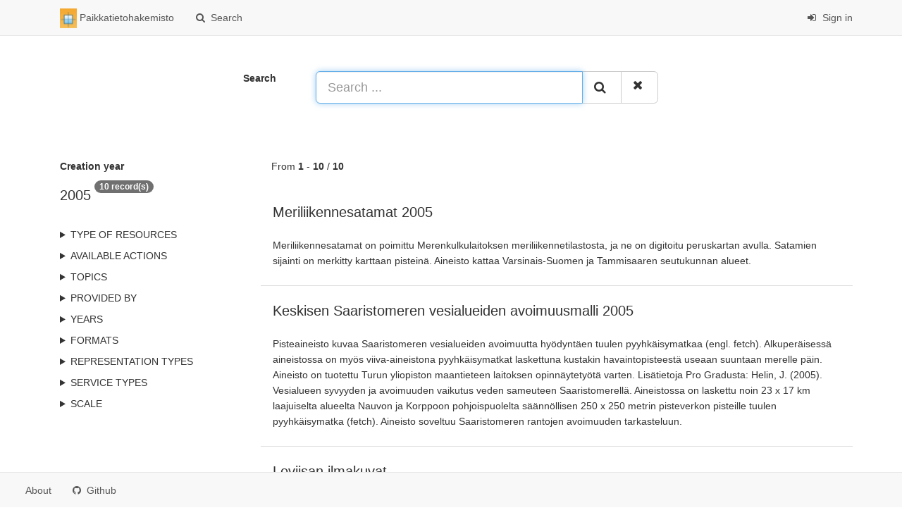

--- FILE ---
content_type: text/html;charset=utf-8
request_url: https://www.paikkatietohakemisto.fi/geonetwork/home/search?createDateYear=2005
body_size: 26394
content:
<html ng-app="gn_search_default" lang="" id="ng-app">
  <head>
    <title>Paikkatietohakemisto - Paikkatietohakemisto</title>
    <meta charset="utf-8" />
    <meta name="viewport" content="initial-scale=1.0" />
    <meta name="apple-mobile-web-app-capable" content="yes" />
    <meta name="description" content="" />
    <meta name="keywords" content="" />
    <meta property="og:title" content="Paikkatietohakemisto - Paikkatietohakemisto" />
    <meta property="og:description" content="" />
    <meta property="og:site_name" content="" />
    <meta property="og:image" content="https://www.paikkatietohakemisto.fi/geonetwork/images/logos/favicon.png" />
    <meta name="twitter:card" content="summary" />
    <meta name="twitter:image" content="https://www.paikkatietohakemisto.fi/geonetwork/images/logos/favicon.png" />
    <meta name="twitter:title" content="Paikkatietohakemisto - Paikkatietohakemisto" />
    <meta name="twitter:description" content="" />
    <meta name="twitter:site" content="" />
    <link rel="icon" sizes="16x16 32x32 48x48" type="image/png" href="https://www.paikkatietohakemisto.fi/geonetwork/images/logos/favicon.png" />
    <link href="https://www.paikkatietohakemisto.fi/geonetwork/home/eng/rss.search?sortBy=changeDate" rel="alternate" type="application/rss+xml" title="Paikkatietohakemisto - Paikkatietohakemisto" />
    <link href="https://www.paikkatietohakemisto.fi/geonetwork/home/eng/portal.opensearch" rel="search" type="application/opensearchdescription+xml" title="Paikkatietohakemisto - Paikkatietohakemisto" />
    <link href="https://www.paikkatietohakemisto.fi/geonetwork/static/gn_search_default.css?v=945fc8877f67bd7488b78b2f37a73984c32815b8&amp;" rel="stylesheet" media="screen" />
    <link href="https://www.paikkatietohakemisto.fi/geonetwork/static/gn_metadata_pdf.css?v=945fc8877f67bd7488b78b2f37a73984c32815b8&amp;" rel="stylesheet" media="print" />
  </head>
  <body class="gn-nojs ">
    <div class="gn-full">
      <div class="navbar navbar-default gn-top-bar" role="navigation">
        <div class="container">
          <div class="navbar-header">
            <button type="button" class="navbar-toggle collapsed" data-toggle="collapse" data-target="#navbar" title="" aria-expanded="false" aria-controls="navbar">
              <span class="sr-only" />
              <span class="icon-bar" />
              <span class="icon-bar" />
              <span class="icon-bar" />
            </button>
          </div>
          <div id="navbar" class="navbar-collapse collapse">
            <ul class="nav navbar-nav" id="topbar-left">
              <li>
                <a href="https://www.paikkatietohakemisto.fi/geonetwork/home/">
                  <img class="gn-logo" alt="" src="https://www.paikkatietohakemisto.fi/geonetwork/images/logos/dc18f387-e2ba-4247-8dc3-761573dce8fa.png" />
                  Paikkatietohakemisto
                </a>
              </li>
              <li>
                <a title="Search" href="https://www.paikkatietohakemisto.fi/geonetwork/home/search" onclick="location.href=('https://www.paikkatietohakemisto.fi/geonetwork/home/eng/catalog.search#/search');return false;">
                  <i class="fa fa-fw fa-search hidden-sm"> </i>
                  <span>Search</span>
                </a>
              </li>
              <li id="map-menu" class="hidden-nojs">
                <a title="Map" href="https://www.paikkatietohakemisto.fi/geonetwork/home/eng/catalog.search#/map">
                  <i class="fa fa-fw fa-globe hidden-sm"> </i>
                  <span>Map</span>
                </a>
              </li>
            </ul>
            <ul class="nav navbar-nav navbar-right">
              <li>
                <a href="https://www.paikkatietohakemisto.fi/geonetwork/home/eng/catalog.signin" title="Sign in">
                  <i class="fa fa-sign-in fa-fw"> </i>
                  Sign in
                </a>
              </li>
            </ul>
          </div>
        </div>
      </div>
      <form action="https://www.paikkatietohakemisto.fi/geonetwork/home/search" class="form-horizontal" role="form">
        <div class="row gn-top-search" style="margin:20px">
          <div class="col-md-offset-3 col-md-1 relative">
            <b>Search</b>
          </div>
          <div class="col-md-5 relative">
            <div class="gn-form-any input-group input-group-lg">
              <input type="text" name="any" id="gn-any-field" aria-label="Search ..." placeholder="Search ..." value="" class="form-control" autofocus="" />
              <div class="input-group-btn">
                <button type="submit" class="btn btn-default" title="Search">
                  <i class="fa fa-search"> </i>
                </button>
                <a href="https://www.paikkatietohakemisto.fi/geonetwork/home/search" class="btn btn-default" title="Reset">
                  <i class="fa fa-times"> </i>
                </a>
              </div>
            </div>
            <input type="hidden" name="fast" value="index" />
          </div>
        </div>
      </form>
      <div class="container" role="main">
        <div class="row" id="dc18f387-e2ba-4247-8dc3-761573dce8fa">
          <div class="col-md-3 gn-facet">
            <div>
              <div class="clearfix">
                <div class="gn-margin-bottom">
                  <strong>Creation year</strong>
                </div>
                <div class="pull-left">
                  <h2>2005</h2>
                </div>
                <span class="badge">10 record(s)</span>
              </div>
               
            </div>
            <details>
              <summary>Type of resources</summary>
              <ul>
                <li>
                  <label>
                    <a href="https://www.paikkatietohakemisto.fi/geonetwork/home/search?type=dataset">
                      <span class="gn-facet-label">Dataset</span>
                      <span class="gn-facet-count">(9)</span>
                    </a>
                  </label>
                </li>
                <li>
                  <label>
                    <a href="https://www.paikkatietohakemisto.fi/geonetwork/home/search?type=service">
                      <span class="gn-facet-label">Service</span>
                      <span class="gn-facet-count">(1)</span>
                    </a>
                  </label>
                </li>
                <li>
                  <label>
                    <a href="https://www.paikkatietohakemisto.fi/geonetwork/home/search?type=service-view">
                      <span class="gn-facet-label">service-view</span>
                      <span class="gn-facet-count">(1)</span>
                    </a>
                  </label>
                </li>
              </ul>
            </details>
            <details>
              <summary>Available actions</summary>
              <ul>
                <li>
                  <label>
                    <a href="https://www.paikkatietohakemisto.fi/geonetwork/home/search?mdActions=mdActions-view">
                      <span class="gn-facet-label">Viewable</span>
                      <span class="gn-facet-count">(1)</span>
                    </a>
                  </label>
                </li>
              </ul>
            </details>
            <details>
              <summary>Topics</summary>
              <ul>
                <li>
                  <label>
                    <a href="https://www.paikkatietohakemisto.fi/geonetwork/home/search?topicCat=transportation">
                      <span class="gn-facet-label">Transportation</span>
                      <span class="gn-facet-count">(4)</span>
                    </a>
                  </label>
                </li>
                <li>
                  <label>
                    <a href="https://www.paikkatietohakemisto.fi/geonetwork/home/search?topicCat=imageryBaseMapsEarthCover">
                      <span class="gn-facet-label">Imagery base maps earth cover</span>
                      <span class="gn-facet-count">(1)</span>
                    </a>
                  </label>
                </li>
                <li>
                  <label>
                    <a href="https://www.paikkatietohakemisto.fi/geonetwork/home/search?topicCat=environment">
                      <span class="gn-facet-label">Environment</span>
                      <span class="gn-facet-count">(1)</span>
                    </a>
                  </label>
                </li>
                <li>
                  <label>
                    <a href="https://www.paikkatietohakemisto.fi/geonetwork/home/search?topicCat=planningCadastre">
                      <span class="gn-facet-label">Planning cadastre</span>
                      <span class="gn-facet-count">(1)</span>
                    </a>
                  </label>
                </li>
                <li>
                  <label>
                    <a href="https://www.paikkatietohakemisto.fi/geonetwork/home/search?topicCat=society">
                      <span class="gn-facet-label">Society</span>
                      <span class="gn-facet-count">(1)</span>
                    </a>
                  </label>
                </li>
                <li>
                  <label>
                    <a href="https://www.paikkatietohakemisto.fi/geonetwork/home/search?topicCat=utilitiesCommunication">
                      <span class="gn-facet-label">Utilities communication</span>
                      <span class="gn-facet-count">(1)</span>
                    </a>
                  </label>
                </li>
              </ul>
            </details>
            <details>
              <summary>Provided by</summary>
              <ul>
                <li>
                  <label>
                    <a href="https://www.paikkatietohakemisto.fi/geonetwork/home/search?_source=dc18f387-e2ba-4247-8dc3-761573dce8fa">
                      <span class="gn-facet-label">Paikkatietohakemisto</span>
                      <span class="gn-facet-count">(7)</span>
                    </a>
                  </label>
                </li>
                <li>
                  <label>
                    <a href="https://www.paikkatietohakemisto.fi/geonetwork/home/search?_source=accfc53d-a8ff-4d12-8ef7-14ad24d66042">
                      <span class="gn-facet-label">accfc53d-a8ff-4d12-8ef7-14ad24d66042</span>
                      <span class="gn-facet-count">(3)</span>
                    </a>
                  </label>
                </li>
              </ul>
            </details>
            <details>
              <summary>Years</summary>
              <ul>
                <li>
                  <label>
                    <a href="https://www.paikkatietohakemisto.fi/geonetwork/home/search?createDateYear=2014">
                      <span class="gn-facet-label">2014</span>
                      <span class="gn-facet-count">(1)</span>
                    </a>
                  </label>
                </li>
                <li>
                  <label>
                    <a href="https://www.paikkatietohakemisto.fi/geonetwork/home/search?createDateYear=2005">
                      <span class="gn-facet-label">2005</span>
                      <span class="gn-facet-count">(10)</span>
                    </a>
                  </label>
                </li>
              </ul>
            </details>
            <details>
              <summary>Formats</summary>
              <ul>
                <li>
                  <label>
                    <a href="https://www.paikkatietohakemisto.fi/geonetwork/home/search?format=DWG">
                      <span class="gn-facet-label">DWG</span>
                      <span class="gn-facet-count">(1)</span>
                    </a>
                  </label>
                </li>
                <li>
                  <label>
                    <a href="https://www.paikkatietohakemisto.fi/geonetwork/home/search?format=ESRI Shapefile">
                      <span class="gn-facet-label">ESRI Shapefile</span>
                      <span class="gn-facet-count">(7)</span>
                    </a>
                  </label>
                </li>
                <li>
                  <label>
                    <a href="https://www.paikkatietohakemisto.fi/geonetwork/home/search?format=PDF">
                      <span class="gn-facet-label">PDF</span>
                      <span class="gn-facet-count">(1)</span>
                    </a>
                  </label>
                </li>
              </ul>
            </details>
            <details>
              <summary>Representation types</summary>
              <ul>
                <li>
                  <label>
                    <a href="https://www.paikkatietohakemisto.fi/geonetwork/home/search?spatialRepresentationType=vector">
                      <span class="gn-facet-label">Vector</span>
                      <span class="gn-facet-count">(8)</span>
                    </a>
                  </label>
                </li>
                <li>
                  <label>
                    <a href="https://www.paikkatietohakemisto.fi/geonetwork/home/search?spatialRepresentationType=grid">
                      <span class="gn-facet-label">Grid</span>
                      <span class="gn-facet-count">(1)</span>
                    </a>
                  </label>
                </li>
              </ul>
            </details>
            <details>
              <summary>Service types</summary>
              <ul>
                <li>
                  <label>
                    <a href="https://www.paikkatietohakemisto.fi/geonetwork/home/search?serviceType=view">
                      <span class="gn-facet-label">view</span>
                      <span class="gn-facet-count">(1)</span>
                    </a>
                  </label>
                </li>
              </ul>
            </details>
            <details>
              <summary>Scale</summary>
              <ul>
                <li>
                  <label>
                    <a href="https://www.paikkatietohakemisto.fi/geonetwork/home/search?denominator=20000">
                      <span class="gn-facet-label">20000</span>
                      <span class="gn-facet-count">(4)</span>
                    </a>
                  </label>
                </li>
                <li>
                  <label>
                    <a href="https://www.paikkatietohakemisto.fi/geonetwork/home/search?denominator=10000">
                      <span class="gn-facet-label">10000</span>
                      <span class="gn-facet-count">(1)</span>
                    </a>
                  </label>
                </li>
                <li>
                  <label>
                    <a href="https://www.paikkatietohakemisto.fi/geonetwork/home/search?denominator=2000">
                      <span class="gn-facet-label">2000</span>
                      <span class="gn-facet-count">(1)</span>
                    </a>
                  </label>
                </li>
              </ul>
            </details>
          </div>
          <div class="col-md-9">
            <div class="row gn-pages">
              <div class="col-xs-12">
                From
                <b>1</b>
                -
                <b>10</b>
                /
                <b>10</b>
              </div>
            </div>
            <ul class="list-group gn-resultview gn-resultview-sumup">
              <li class="list-group-item gn-grid" id="049a8c38-0345-4d0b-b1c9-8e185713edbe">
                <div class="row" />
                <div class="gn-md-title">
                  <h1>
                    <a href="https://www.paikkatietohakemisto.fi/geonetwork/home/api/records/049a8c38-0345-4d0b-b1c9-8e185713edbe">Meriliikennesatamat 2005</a>
                  </h1>
                </div>
                <div class="clearfix">
                  <p>Meriliikennesatamat on poimittu Merenkulkulaitoksen meriliikennetilastosta, ja ne on digitoitu peruskartan avulla. Satamien sijainti on merkitty karttaan pisteinä. Aineisto kattaa Varsinais-Suomen ja Tammisaaren seutukunnan alueet.</p>
                </div>
              </li>
              <li class="list-group-item gn-grid" id="ca0f05f9-d2e5-44ae-8bb8-d886b7808824">
                <div class="row" />
                <div class="gn-md-title">
                  <h1>
                    <a href="https://www.paikkatietohakemisto.fi/geonetwork/home/api/records/ca0f05f9-d2e5-44ae-8bb8-d886b7808824">Keskisen Saaristomeren vesialueiden avoimuusmalli 2005</a>
                  </h1>
                </div>
                <div class="clearfix">
                  <p>Pisteaineisto kuvaa Saaristomeren vesialueiden avoimuutta hyödyntäen tuulen pyyhkäisymatkaa (engl. fetch). Alkuperäisessä aineistossa on myös viiva-aineistona pyyhkäisymatkat laskettuna kustakin havaintopisteestä useaan suuntaan merelle päin. Aineisto on tuotettu Turun yliopiston maantieteen laitoksen opinnäytetyötä varten. Lisätietoja Pro Gradusta: Helin, J. (2005). Vesialueen syvyyden ja avoimuuden vaikutus veden sameuteen Saaristomerellä.

Aineistossa on laskettu noin 23 x 17 km laajuiselta alueelta Nauvon ja Korppoon pohjoispuolelta säännöllisen 250 x 250 metrin pisteverkon pisteille tuulen pyyhkäisymatka (fetch). Aineisto soveltuu Saaristomeren rantojen avoimuuden tarkasteluun.</p>
                </div>
              </li>
              <li class="list-group-item gn-grid" id="ec9d1821-c81f-4b02-8723-99e55d9c2510">
                <div class="row" />
                <div class="gn-md-title">
                  <h1>
                    <a href="https://www.paikkatietohakemisto.fi/geonetwork/home/api/records/ec9d1821-c81f-4b02-8723-99e55d9c2510">Loviisan ilmakuvat</a>
                  </h1>
                </div>
                <div class="clearfix">
                  <div class="gn-md-thumbnail pull-left">
                    <img class="gn-img-thumbnail" alt="" src="http://www.paikkatietohakemisto.fi/geonetwork/srv/api/records/ec9d1821-c81f-4b02-8723-99e55d9c2510/attachments/ilmak_s.png" />
                  </div>
                  <p>Ortoilmakuva on lentokoneesta kohtisuoraan alaspäin otettu ilmakuva, josta on poistettu kameran kuvaprojektion ja maaston korkeusvaihteluiden aiheuttamat vääristymät. 

Ilmakuva kattaa ennen kuntaliitosta olleen, Loviisan keskustaajaman alueen, noin 4400 ha. Kuvausvuosi: 2005
Alueella 1(keskusta ja kasvualueet) kuvausmittakaava oli 1:4000, alueella 2(Valkonniemi) 1:6000 ja alueella 3(muut alueet) 1:8000. 
Lisäksi erillinen ilmakuvaus koko kaupungin alueelta mittakaavassa 1:16000, digitaalinen ortoilmakuva tuotettiin tästä ilmakuvauksesta.

Aineisto on saatavissa myös WMS-palveluna.</p>
                </div>
              </li>
              <li class="list-group-item gn-grid" id="3bef92f8-41a0-4598-a368-122fad5a2df0">
                <div class="row" />
                <div class="gn-md-title">
                  <h1>
                    <a href="https://www.paikkatietohakemisto.fi/geonetwork/home/api/records/3bef92f8-41a0-4598-a368-122fad5a2df0">Sähköistetyt saaret 2005</a>
                  </h1>
                </div>
                <div class="clearfix">
                  <p>Saariston sähköistämistä kuvaava kartta sisältää tiedon sekä muuntamosähkön että merikaapeliyhteyden avulla sähköistetyistä saarista Saaristomerellä.</p>
                </div>
              </li>
              <li class="list-group-item gn-grid" id="81165c7a-bf15-4c67-ab70-78a73dce264e">
                <div class="row" />
                <div class="gn-md-title">
                  <h1>
                    <a href="https://www.paikkatietohakemisto.fi/geonetwork/home/api/records/81165c7a-bf15-4c67-ab70-78a73dce264e">Soranoton alueet 2005</a>
                  </h1>
                </div>
                <div class="clearfix">
                  <p>Soranotto-aineisto sisältää luonnonvaroja hyödyntävän soranoton alueet Varsinais-Suomessa. Aineisto sisältää soranottoalueet sekä tietoa myönnetyistä soranottoluvista ja niiden voimassaoloajoista. Aineisto ei sisällä tietoa jatkoluvista. Paikkatietoaineistoon on lisätty siitä selvästi puuttuva Sandön alue Life COATRA-projektin yhteydessä.</p>
                </div>
              </li>
              <li class="list-group-item gn-grid" id="ec0a5455-7960-48d6-ad5b-68c3fe646ff9">
                <div class="row" />
                <div class="gn-md-title">
                  <h1>
                    <a href="https://www.paikkatietohakemisto.fi/geonetwork/home/api/records/ec0a5455-7960-48d6-ad5b-68c3fe646ff9">Saarten liikenneyhteydet mantereeseen 2005</a>
                  </h1>
                </div>
                <div class="clearfix">
                  <p>Aineisto sisältää tiedon Varsinais-Suomen rannikon saarten liikenneyhteyksistä mantereeseen.</p>
                </div>
              </li>
              <li class="list-group-item gn-grid" id="2bd0289b-0502-40c4-a8e0-250f33f24614">
                <div class="row" />
                <div class="gn-md-title">
                  <h1>
                    <a href="https://www.paikkatietohakemisto.fi/geonetwork/home/api/records/2bd0289b-0502-40c4-a8e0-250f33f24614">Maanmittauslaitoksen karttakuvapalvelu (WMS)</a>
                  </h1>
                </div>
                <div class="clearfix">
                  <p>Palvelun kautta saa käyttöön ajantasaiset rasterimuotoiset perus-, maasto- ja yleiskartat sekä ilmakuvat. Palvelu on tarkoitettu WMS-standardia tukevien sovellusten käyttöön. Palvelun käyttö vaatii sopimuksen Maanmittauslaitoksen kanssa.

Lisätietoja 
https://www.maanmittauslaitos.fi/karttakuvapalvelu
https://www.maanmittauslaitos.fi/karttakuvapalvelu/tekninen-kuvaus-wms</p>
                </div>
              </li>
              <li class="list-group-item gn-grid" id="b79531a4-7174-4973-b608-f39176e9911a">
                <div class="row" />
                <div class="gn-md-title">
                  <h1>
                    <a href="https://www.paikkatietohakemisto.fi/geonetwork/home/api/records/b79531a4-7174-4973-b608-f39176e9911a">Lounais-Suomen rautatiet</a>
                  </h1>
                </div>
                <div class="clearfix">
                  <p>Rautatiet Lounais-Suomessa. Aineisto tuotettu maastotietokannasta Lounaistiedossa taustakarttakäyttöön.</p>
                </div>
              </li>
              <li class="list-group-item gn-grid" id="a871e60f-58a1-4aa4-a061-a8b1f3ac4b50">
                <div class="row" />
                <div class="gn-md-title">
                  <h1>
                    <a href="https://www.paikkatietohakemisto.fi/geonetwork/home/api/records/a871e60f-58a1-4aa4-a061-a8b1f3ac4b50">Nurmeksen ranta-asemakaavat</a>
                  </h1>
                </div>
                <div class="clearfix">
                  <div class="gn-md-thumbnail pull-left">
                    <img class="gn-img-thumbnail" alt="" src="http://www.paikkatietohakemisto.fi/geonetwork/srv/api/records/a871e60f-58a1-4aa4-a061-a8b1f3ac4b50/attachments/Kuusisaari_ranta_asemakaava_nyte_s.png" />
                  </div>
                  <p>Nurmeksen ranta-asemakaavat ohjaavat rakentamista ranta-alueilla.  Aineisto sisältää Mataraniemen, Haaviston, Kuohattijärven, Kopraksen, Huuhtiniemen, Matilanniemen, Uitonniemen, Kynsisaaren, Koivusaarten, Möhkörin, Porosaaren sekä Kuusisaaren ranta-asemakaavat. Kaava-alueiden sijainnit on esitelty erillisessä indeksikartassa.

Aineisto on rasterimuodossa, uusimpien kaavojen osalta myös vektorimuodossa (AutoCAD/dwg). Kaavat ovat ladattavissa pdf-muodossa Lieksan ja Nurmeksen teknisen viraston verkkosivuilta. Nurmeksen kaupungin käyttämä aineistojen koordinaattijärjestelmä on EUREF-FIN (ETRS-GK29) ja korkeusjärjestelmä N2000. 

Aineistoa päivitetään mahdollisten kaavamuutosten mukaan.</p>
                </div>
              </li>
              <li class="list-group-item gn-grid" id="6b3719f1-1a22-49a5-85d8-45a67e1ee29f">
                <div class="row" />
                <div class="gn-md-title">
                  <h1>
                    <a href="https://www.paikkatietohakemisto.fi/geonetwork/home/api/records/6b3719f1-1a22-49a5-85d8-45a67e1ee29f">Varsinais-Suomen lossireitit</a>
                  </h1>
                </div>
                <div class="clearfix">
                  <p>Lossireitit on piirretty tieaineistojen mukaan. Digitoinnin pohjana on käytetty Maanmittauslaitoksen tieaineistoja ja Tiehallinnon Turun tiepiirin paikkatietoaineistoja sekä Varsinais-Suomen ELY-keskuksen Lautta.net-palvelua. Aineisto on päivitetty syksyllä 2014.

Myös vuoden 2005 aineisto (josta on poistettu muutama käytöstä poistunut lauttayhteys) on vielä saatavilla.</p>
                </div>
              </li>
            </ul>
          </div>
        </div>
      </div>
      <div class="navbar navbar-default gn-bottom-bar" role="navigation">
        <ul class="nav navbar-nav">
          <li class="gn-footer-text" />
          <li>
            <a href="http://geonetwork-opensource.org/">
              <i class="fa fa-fw"> </i>
              <span>About</span>
            </a>
          </li>
          <li class="hidden-sm">
            <a href="https://github.com/geonetwork/core-geonetwork">
              <i class="fa fa-github"> </i>
              <span>Github</span>
            </a>
          </li>
          <li>
            <a href="https://www.paikkatietohakemisto.fi/geonetwork/doc/api" title="Learn how to use the catalog REST API."> </a>
          </li>
        </ul>
      </div>
    </div>
  </body>
</html>

--- FILE ---
content_type: text/css; charset=UTF-8
request_url: https://www.paikkatietohakemisto.fi/geonetwork/static/gn_search_default.css?v=945fc8877f67bd7488b78b2f37a73984c32815b8&
body_size: 47792
content:
.nav-tabs > li > a:hover{cursor:pointer;}@media(max-width:480px){#info-toggle-buttons{display:none;}}.gn-info-list{padding:5px 0px;margin:auto -10px;}.gn-info-list li{width:100%;zoom:1;list-style:none;float:left;padding:10px;cursor:pointer;}.gn-info-list li .resultcard{padding:0 0 10px 0;}.gn-info-list li .resultcard .title{min-height:40%;padding:10px;}.gn-info-list li .resultcard .title h4{font-size:18px;font-weight:300;margin:0;}.gn-info-list li .resultcard .abstract{overflow:auto;padding:0 10px 0 10px;height:60%;}.gn-info-list li .resultcard .gn-md-thumbnail{display:none;float:left;width:150px;height:150px;border:1px solid #ccc;background-color:#fff;}.gn-info-list li .resultcard .gn-md-thumbnail .gn-img-thumbnail{width:100%;height:100%;background-repeat:no-repeat;background-position:center center;background-size:cover;filter:grayscale(100%);}.gn-info-list li .noThumbnail .gn-img-thumbnail:after{content:"\f03e";font-family:FontAwesome;font-style:normal;font-weight:normal;text-decoration:inherit;position:absolute;font-size:46px;color:#eeeeee;top:50%;left:50%;margin:-32px 0 0 -23px;z-index:1;}.gn-info-list li:hover .title{color:#000;}.gn-info-list-small .gn-info-list li{width:100%;padding:5px 10px;margin-bottom:10px;}.gn-info-list-small .gn-info-list li .resultcard{border-left:3px solid #ddd;padding-left:10px;}.gn-info-list-small .gn-info-list li .resultcard .title{padding-left:0;padding-bottom:5px;}.gn-info-list-small .gn-info-list li .resultcard .abstract{max-height:1.5em;overflow:hidden;padding-left:0;}.gn-info-list-small .gn-info-list li .resultcard .introduction{display:none;}.gn-info-list-small .gn-info-list li .resultcard:hover{background-color:#f5f5f5;}.gn-info-list-large .gn-info-list li{width:100%;}.gn-info-list-large .gn-info-list li .resultcard .title{padding-left:0;}.gn-info-list-large .gn-info-list li .resultcard .content{float:left;max-width:70%;}.gn-info-list-large .gn-info-list li .resultcard .abstract{max-height:auto;max-height:250px;padding-left:0;}.gn-info-list-large .gn-info-list li .resultcard .introduction{margin-top:10px;}.gn-info-list-large .gn-info-list li .resultcard .introduction .badge{font-weight:normal;background-color:#333333;}.gn-info-list-large .gn-info-list li .resultcard .gn-md-thumbnail{float:left;display:block;margin-top:4px;margin-right:10px;}.gn-info-list-large .gn-info-list li:hover .resultcard{background-color:#f5f5f5;}.gn-info-list-large .gn-info-list li:hover .resultcard.hasThumbnail .gn-img-thumbnail{filter:none;}.gn-info-list-blocks .gn-info-list li{width:33%;height:250px;transition:all 200ms ease-in;transform:scale(1);}.gn-info-list-blocks .gn-info-list li .resultcard .title{background:#333333;border:#333333;}.gn-info-list-blocks .gn-info-list li .resultcard .title h4{color:#fff;font-size:15px;font-weight:300;margin:0;max-width:100%;overflow:hidden;text-overflow:ellipsis;white-space:nowrap;line-height:22px;}.gn-info-list-blocks .gn-info-list li .resultcard .abstract{border:1px solid #ccc;height:150px;padding-bottom:5px;}.gn-info-list-blocks .gn-info-list li .resultcard .introduction{display:none;}.gn-info-list-blocks .gn-info-list li .resultcard .gn-md-thumbnail{display:block;width:100%;}.gn-info-list-blocks .gn-info-list li .abstract{display:none;}.gn-info-list-blocks .gn-info-list li:hover{transition:all 200ms ease-in;transform:scale(1.03);}.gn-info-list-blocks .gn-info-list li:hover .resultcard .title{background:#222222;}.gn-info-list-blocks .gn-info-list li:hover .resultcard.hasThumbnail .gn-img-thumbnail{filter:none;}.gn-info-list-blocks .gn-info-list li:hover:before{content:"";}@media(min-width:1200px){.gn-info-list-blocks .gn-info-list li{width:25%;}}@media(max-width:768px){.gn-info-list-blocks .gn-info-list li{width:50%;}}@media(max-width:480px){.gn-info-list-blocks .gn-info-list li{width:100%;}}.badge-result{border-radius:50% 50% 50% 50% !important;float:left;height:60px;line-height:75px;text-align:center;vertical-align:bottom;width:60px;}.badge-result-type{background:#5cb85c;}.badge-result-topic{background:#3277B3;}.badge-result-inspire{background:white;}.badge-icon{min-width:65px;}.badge-icon a{color:white;cursor:pointer;}.badge-text{height:100%;line-height:100%;margin-top:10px;overflow:hidden;text-overflow:ellipsis;white-space:nowrap;}.badge-text a{color:#333333;cursor:pointer;line-height:normal;}.badge-text a .badge{margin-left:5px;}.badge-text a:hover{color:#333333;cursor:pointer;text-decoration:none;}.chips-card{padding-bottom:10px;padding-left:0px;padding-right:0px;padding-top:5px;}.bootstrap-tagsinput{background-color:#fff;border:1px solid #ccc;box-shadow:inset 0 1px 1px rgba(0, 0, 0, 0.075);display:inline-block;padding:4px 6px;margin-bottom:10px;color:#555;vertical-align:middle;border-radius:4px;max-width:100%;line-height:22px;}.bootstrap-tagsinput input{border:none;box-shadow:none;outline:none;background-color:transparent;padding:0;margin:0;max-width:inherit;}.bootstrap-tagsinput input:focus{border:none;box-shadow:none;}.bootstrap-tagsinput .tag{margin-right:2px;color:white;}.bootstrap-tagsinput .tag [data-role="remove"]{margin-left:8px;cursor:pointer;}.bootstrap-tagsinput .tag [data-role="remove"]:after{content:"x";padding:0px 2px;}.bootstrap-tagsinput .tag [data-role="remove"]:hover{box-shadow:inset 0 1px 0 rgba(255, 255, 255, 0.2), 0 1px 2px rgba(0, 0, 0, 0.05);}.bootstrap-tagsinput .tag [data-role="remove"]:hover:active{box-shadow:inset 0 3px 5px rgba(0, 0, 0, 0.125);}@font-face{font-family:'FontAwesome';src:url('../catalog/lib/style/font-awesome/fonts/fontawesome-webfont.eot?v=4.4.0');src:url('../catalog/lib/style/font-awesome/fonts/fontawesome-webfont.eot?#iefix&v=4.4.0') format('embedded-opentype'), url('../catalog/lib/style/font-awesome/fonts/fontawesome-webfont.woff2?v=4.4.0') format('woff2'), url('../catalog/lib/style/font-awesome/fonts/fontawesome-webfont.woff?v=4.4.0') format('woff'), url('../catalog/lib/style/font-awesome/fonts/fontawesome-webfont.ttf?v=4.4.0') format('truetype'), url('../catalog/lib/style/font-awesome/fonts/fontawesome-webfont.svg?v=4.4.0#fontawesomeregular') format('svg');font-weight:normal;font-style:normal;}.fa{display:inline-block;font:normal normal normal 14px/1 FontAwesome;font-size:inherit;text-rendering:auto;-webkit-font-smoothing:antialiased;-moz-osx-font-smoothing:grayscale;}.fa-lg{font-size:1.3333333333333333em;line-height:0.75em;vertical-align:-15%;}.fa-2x{font-size:2em;}.fa-3x{font-size:3em;}.fa-4x{font-size:4em;}.fa-5x{font-size:5em;}.fa-fw{width:1.2857142857142858em;text-align:center;}.fa-ul{padding-left:0;margin-left:2.142857142857143em;list-style-type:none;}.fa-ul > li{position:relative;}.fa-li{position:absolute;left:-2.142857142857143em;width:2.142857142857143em;top:0.14285714285714285em;text-align:center;}.fa-li.fa-lg{left:-1.8571428571428572em;}.fa-border{padding:.2em .25em .15em;border:solid .08em #eee;border-radius:.1em;}.fa-pull-left{float:left;}.fa-pull-right{float:right;}.fa.fa-pull-left{margin-right:.3em;}.fa.fa-pull-right{margin-left:.3em;}.pull-right{float:right;}.pull-left{float:left;}.fa.pull-left{margin-right:.3em;}.fa.pull-right{margin-left:.3em;}.fa-spin{-webkit-animation:fa-spin 2s infinite linear;animation:fa-spin 2s infinite linear;}.fa-pulse{-webkit-animation:fa-spin 1s infinite steps(8);animation:fa-spin 1s infinite steps(8);}@-webkit-keyframes fa-spin{0%{-webkit-transform:rotate(0deg);transform:rotate(0deg);}100%{-webkit-transform:rotate(359deg);transform:rotate(359deg);}}@keyframes fa-spin{0%{-webkit-transform:rotate(0deg);transform:rotate(0deg);}100%{-webkit-transform:rotate(359deg);transform:rotate(359deg);}}.fa-rotate-90{filter:progid:DXImageTransform.Microsoft.BasicImage(rotation=1);-webkit-transform:rotate(90deg);-ms-transform:rotate(90deg);transform:rotate(90deg);}.fa-rotate-180{filter:progid:DXImageTransform.Microsoft.BasicImage(rotation=2);-webkit-transform:rotate(180deg);-ms-transform:rotate(180deg);transform:rotate(180deg);}.fa-rotate-270{filter:progid:DXImageTransform.Microsoft.BasicImage(rotation=3);-webkit-transform:rotate(270deg);-ms-transform:rotate(270deg);transform:rotate(270deg);}.fa-flip-horizontal{filter:progid:DXImageTransform.Microsoft.BasicImage(rotation=0, mirror=1);-webkit-transform:scale(-1, 1);-ms-transform:scale(-1, 1);transform:scale(-1, 1);}.fa-flip-vertical{filter:progid:DXImageTransform.Microsoft.BasicImage(rotation=2, mirror=1);-webkit-transform:scale(1, -1);-ms-transform:scale(1, -1);transform:scale(1, -1);}:root .fa-rotate-90,:root .fa-rotate-180,:root .fa-rotate-270,:root .fa-flip-horizontal,:root .fa-flip-vertical{filter:none;}.fa-stack{position:relative;display:inline-block;width:2em;height:2em;line-height:2em;vertical-align:middle;}.fa-stack-1x,
.fa-stack-2x{position:absolute;left:0;width:100%;text-align:center;}.fa-stack-1x{line-height:inherit;}.fa-stack-2x{font-size:2em;}.fa-inverse{color:#fff;}.fa-glass:before{content:"\f000";}.fa-music:before{content:"\f001";}.fa-search:before{content:"\f002";}.fa-envelope-o:before{content:"\f003";}.fa-heart:before{content:"\f004";}.fa-star:before{content:"\f005";}.fa-star-o:before{content:"\f006";}.fa-user:before{content:"\f007";}.fa-film:before{content:"\f008";}.fa-th-large:before{content:"\f009";}.fa-th:before{content:"\f00a";}.fa-th-list:before{content:"\f00b";}.fa-check:before{content:"\f00c";}.fa-remove:before,
.fa-close:before,
.fa-times:before{content:"\f00d";}.fa-search-plus:before{content:"\f00e";}.fa-search-minus:before{content:"\f010";}.fa-power-off:before{content:"\f011";}.fa-signal:before{content:"\f012";}.fa-gear:before,
.fa-cog:before{content:"\f013";}.fa-trash-o:before{content:"\f014";}.fa-home:before{content:"\f015";}.fa-file-o:before{content:"\f016";}.fa-clock-o:before{content:"\f017";}.fa-road:before{content:"\f018";}.fa-download:before{content:"\f019";}.fa-arrow-circle-o-down:before{content:"\f01a";}.fa-arrow-circle-o-up:before{content:"\f01b";}.fa-inbox:before{content:"\f01c";}.fa-play-circle-o:before{content:"\f01d";}.fa-rotate-right:before,
.fa-repeat:before{content:"\f01e";}.fa-refresh:before{content:"\f021";}.fa-list-alt:before{content:"\f022";}.fa-lock:before{content:"\f023";}.fa-flag:before{content:"\f024";}.fa-headphones:before{content:"\f025";}.fa-volume-off:before{content:"\f026";}.fa-volume-down:before{content:"\f027";}.fa-volume-up:before{content:"\f028";}.fa-qrcode:before{content:"\f029";}.fa-barcode:before{content:"\f02a";}.fa-tag:before{content:"\f02b";}.fa-tags:before{content:"\f02c";}.fa-book:before{content:"\f02d";}.fa-bookmark:before{content:"\f02e";}.fa-print:before{content:"\f02f";}.fa-camera:before{content:"\f030";}.fa-font:before{content:"\f031";}.fa-bold:before{content:"\f032";}.fa-italic:before{content:"\f033";}.fa-text-height:before{content:"\f034";}.fa-text-width:before{content:"\f035";}.fa-align-left:before{content:"\f036";}.fa-align-center:before{content:"\f037";}.fa-align-right:before{content:"\f038";}.fa-align-justify:before{content:"\f039";}.fa-list:before{content:"\f03a";}.fa-dedent:before,
.fa-outdent:before{content:"\f03b";}.fa-indent:before{content:"\f03c";}.fa-video-camera:before{content:"\f03d";}.fa-photo:before,
.fa-image:before,
.fa-picture-o:before{content:"\f03e";}.fa-pencil:before{content:"\f040";}.fa-map-marker:before{content:"\f041";}.fa-adjust:before{content:"\f042";}.fa-tint:before{content:"\f043";}.fa-edit:before,
.fa-pencil-square-o:before{content:"\f044";}.fa-share-square-o:before{content:"\f045";}.fa-check-square-o:before{content:"\f046";}.fa-arrows:before{content:"\f047";}.fa-step-backward:before{content:"\f048";}.fa-fast-backward:before{content:"\f049";}.fa-backward:before{content:"\f04a";}.fa-play:before{content:"\f04b";}.fa-pause:before{content:"\f04c";}.fa-stop:before{content:"\f04d";}.fa-forward:before{content:"\f04e";}.fa-fast-forward:before{content:"\f050";}.fa-step-forward:before{content:"\f051";}.fa-eject:before{content:"\f052";}.fa-chevron-left:before{content:"\f053";}.fa-chevron-right:before{content:"\f054";}.fa-plus-circle:before{content:"\f055";}.fa-minus-circle:before{content:"\f056";}.fa-times-circle:before{content:"\f057";}.fa-check-circle:before{content:"\f058";}.fa-question-circle:before{content:"\f059";}.fa-info-circle:before{content:"\f05a";}.fa-crosshairs:before{content:"\f05b";}.fa-times-circle-o:before{content:"\f05c";}.fa-check-circle-o:before{content:"\f05d";}.fa-ban:before{content:"\f05e";}.fa-arrow-left:before{content:"\f060";}.fa-arrow-right:before{content:"\f061";}.fa-arrow-up:before{content:"\f062";}.fa-arrow-down:before{content:"\f063";}.fa-mail-forward:before,
.fa-share:before{content:"\f064";}.fa-expand:before{content:"\f065";}.fa-compress:before{content:"\f066";}.fa-plus:before{content:"\f067";}.fa-minus:before{content:"\f068";}.fa-asterisk:before{content:"\f069";}.fa-exclamation-circle:before{content:"\f06a";}.fa-gift:before{content:"\f06b";}.fa-leaf:before{content:"\f06c";}.fa-fire:before{content:"\f06d";}.fa-eye:before{content:"\f06e";}.fa-eye-slash:before{content:"\f070";}.fa-warning:before,
.fa-exclamation-triangle:before{content:"\f071";}.fa-plane:before{content:"\f072";}.fa-calendar:before{content:"\f073";}.fa-random:before{content:"\f074";}.fa-comment:before{content:"\f075";}.fa-magnet:before{content:"\f076";}.fa-chevron-up:before{content:"\f077";}.fa-chevron-down:before{content:"\f078";}.fa-retweet:before{content:"\f079";}.fa-shopping-cart:before{content:"\f07a";}.fa-folder:before{content:"\f07b";}.fa-folder-open:before{content:"\f07c";}.fa-arrows-v:before{content:"\f07d";}.fa-arrows-h:before{content:"\f07e";}.fa-bar-chart-o:before,
.fa-bar-chart:before{content:"\f080";}.fa-twitter-square:before{content:"\f081";}.fa-facebook-square:before{content:"\f082";}.fa-camera-retro:before{content:"\f083";}.fa-key:before{content:"\f084";}.fa-gears:before,
.fa-cogs:before{content:"\f085";}.fa-comments:before{content:"\f086";}.fa-thumbs-o-up:before{content:"\f087";}.fa-thumbs-o-down:before{content:"\f088";}.fa-star-half:before{content:"\f089";}.fa-heart-o:before{content:"\f08a";}.fa-sign-out:before{content:"\f08b";}.fa-linkedin-square:before{content:"\f08c";}.fa-thumb-tack:before{content:"\f08d";}.fa-external-link:before{content:"\f08e";}.fa-sign-in:before{content:"\f090";}.fa-trophy:before{content:"\f091";}.fa-github-square:before{content:"\f092";}.fa-upload:before{content:"\f093";}.fa-lemon-o:before{content:"\f094";}.fa-phone:before{content:"\f095";}.fa-square-o:before{content:"\f096";}.fa-bookmark-o:before{content:"\f097";}.fa-phone-square:before{content:"\f098";}.fa-twitter:before{content:"\f099";}.fa-facebook-f:before,
.fa-facebook:before{content:"\f09a";}.fa-github:before{content:"\f09b";}.fa-unlock:before{content:"\f09c";}.fa-credit-card:before{content:"\f09d";}.fa-feed:before,
.fa-rss:before{content:"\f09e";}.fa-hdd-o:before{content:"\f0a0";}.fa-bullhorn:before{content:"\f0a1";}.fa-bell:before{content:"\f0f3";}.fa-certificate:before{content:"\f0a3";}.fa-hand-o-right:before{content:"\f0a4";}.fa-hand-o-left:before{content:"\f0a5";}.fa-hand-o-up:before{content:"\f0a6";}.fa-hand-o-down:before{content:"\f0a7";}.fa-arrow-circle-left:before{content:"\f0a8";}.fa-arrow-circle-right:before{content:"\f0a9";}.fa-arrow-circle-up:before{content:"\f0aa";}.fa-arrow-circle-down:before{content:"\f0ab";}.fa-globe:before{content:"\f0ac";}.fa-wrench:before{content:"\f0ad";}.fa-tasks:before{content:"\f0ae";}.fa-filter:before{content:"\f0b0";}.fa-briefcase:before{content:"\f0b1";}.fa-arrows-alt:before{content:"\f0b2";}.fa-group:before,
.fa-users:before{content:"\f0c0";}.fa-chain:before,
.fa-link:before{content:"\f0c1";}.fa-cloud:before{content:"\f0c2";}.fa-flask:before{content:"\f0c3";}.fa-cut:before,
.fa-scissors:before{content:"\f0c4";}.fa-copy:before,
.fa-files-o:before{content:"\f0c5";}.fa-paperclip:before{content:"\f0c6";}.fa-save:before,
.fa-floppy-o:before{content:"\f0c7";}.fa-square:before{content:"\f0c8";}.fa-navicon:before,
.fa-reorder:before,
.fa-bars:before{content:"\f0c9";}.fa-list-ul:before{content:"\f0ca";}.fa-list-ol:before{content:"\f0cb";}.fa-strikethrough:before{content:"\f0cc";}.fa-underline:before{content:"\f0cd";}.fa-table:before{content:"\f0ce";}.fa-magic:before{content:"\f0d0";}.fa-truck:before{content:"\f0d1";}.fa-pinterest:before{content:"\f0d2";}.fa-pinterest-square:before{content:"\f0d3";}.fa-google-plus-square:before{content:"\f0d4";}.fa-google-plus:before{content:"\f0d5";}.fa-money:before{content:"\f0d6";}.fa-caret-down:before{content:"\f0d7";}.fa-caret-up:before{content:"\f0d8";}.fa-caret-left:before{content:"\f0d9";}.fa-caret-right:before{content:"\f0da";}.fa-columns:before{content:"\f0db";}.fa-unsorted:before,
.fa-sort:before{content:"\f0dc";}.fa-sort-down:before,
.fa-sort-desc:before{content:"\f0dd";}.fa-sort-up:before,
.fa-sort-asc:before{content:"\f0de";}.fa-envelope:before{content:"\f0e0";}.fa-linkedin:before{content:"\f0e1";}.fa-rotate-left:before,
.fa-undo:before{content:"\f0e2";}.fa-legal:before,
.fa-gavel:before{content:"\f0e3";}.fa-dashboard:before,
.fa-tachometer:before{content:"\f0e4";}.fa-comment-o:before{content:"\f0e5";}.fa-comments-o:before{content:"\f0e6";}.fa-flash:before,
.fa-bolt:before{content:"\f0e7";}.fa-sitemap:before{content:"\f0e8";}.fa-umbrella:before{content:"\f0e9";}.fa-paste:before,
.fa-clipboard:before{content:"\f0ea";}.fa-lightbulb-o:before{content:"\f0eb";}.fa-exchange:before{content:"\f0ec";}.fa-cloud-download:before{content:"\f0ed";}.fa-cloud-upload:before{content:"\f0ee";}.fa-user-md:before{content:"\f0f0";}.fa-stethoscope:before{content:"\f0f1";}.fa-suitcase:before{content:"\f0f2";}.fa-bell-o:before{content:"\f0a2";}.fa-coffee:before{content:"\f0f4";}.fa-cutlery:before{content:"\f0f5";}.fa-file-text-o:before{content:"\f0f6";}.fa-building-o:before{content:"\f0f7";}.fa-hospital-o:before{content:"\f0f8";}.fa-ambulance:before{content:"\f0f9";}.fa-medkit:before{content:"\f0fa";}.fa-fighter-jet:before{content:"\f0fb";}.fa-beer:before{content:"\f0fc";}.fa-h-square:before{content:"\f0fd";}.fa-plus-square:before{content:"\f0fe";}.fa-angle-double-left:before{content:"\f100";}.fa-angle-double-right:before{content:"\f101";}.fa-angle-double-up:before{content:"\f102";}.fa-angle-double-down:before{content:"\f103";}.fa-angle-left:before{content:"\f104";}.fa-angle-right:before{content:"\f105";}.fa-angle-up:before{content:"\f106";}.fa-angle-down:before{content:"\f107";}.fa-desktop:before{content:"\f108";}.fa-laptop:before{content:"\f109";}.fa-tablet:before{content:"\f10a";}.fa-mobile-phone:before,
.fa-mobile:before{content:"\f10b";}.fa-circle-o:before{content:"\f10c";}.fa-quote-left:before{content:"\f10d";}.fa-quote-right:before{content:"\f10e";}.fa-spinner:before{content:"\f110";}.fa-circle:before{content:"\f111";}.fa-mail-reply:before,
.fa-reply:before{content:"\f112";}.fa-github-alt:before{content:"\f113";}.fa-folder-o:before{content:"\f114";}.fa-folder-open-o:before{content:"\f115";}.fa-smile-o:before{content:"\f118";}.fa-frown-o:before{content:"\f119";}.fa-meh-o:before{content:"\f11a";}.fa-gamepad:before{content:"\f11b";}.fa-keyboard-o:before{content:"\f11c";}.fa-flag-o:before{content:"\f11d";}.fa-flag-checkered:before{content:"\f11e";}.fa-terminal:before{content:"\f120";}.fa-code:before{content:"\f121";}.fa-mail-reply-all:before,
.fa-reply-all:before{content:"\f122";}.fa-star-half-empty:before,
.fa-star-half-full:before,
.fa-star-half-o:before{content:"\f123";}.fa-location-arrow:before{content:"\f124";}.fa-crop:before{content:"\f125";}.fa-code-fork:before{content:"\f126";}.fa-unlink:before,
.fa-chain-broken:before{content:"\f127";}.fa-question:before{content:"\f128";}.fa-info:before{content:"\f129";}.fa-exclamation:before{content:"\f12a";}.fa-superscript:before{content:"\f12b";}.fa-subscript:before{content:"\f12c";}.fa-eraser:before{content:"\f12d";}.fa-puzzle-piece:before{content:"\f12e";}.fa-microphone:before{content:"\f130";}.fa-microphone-slash:before{content:"\f131";}.fa-shield:before{content:"\f132";}.fa-calendar-o:before{content:"\f133";}.fa-fire-extinguisher:before{content:"\f134";}.fa-rocket:before{content:"\f135";}.fa-maxcdn:before{content:"\f136";}.fa-chevron-circle-left:before{content:"\f137";}.fa-chevron-circle-right:before{content:"\f138";}.fa-chevron-circle-up:before{content:"\f139";}.fa-chevron-circle-down:before{content:"\f13a";}.fa-html5:before{content:"\f13b";}.fa-css3:before{content:"\f13c";}.fa-anchor:before{content:"\f13d";}.fa-unlock-alt:before{content:"\f13e";}.fa-bullseye:before{content:"\f140";}.fa-ellipsis-h:before{content:"\f141";}.fa-ellipsis-v:before{content:"\f142";}.fa-rss-square:before{content:"\f143";}.fa-play-circle:before{content:"\f144";}.fa-ticket:before{content:"\f145";}.fa-minus-square:before{content:"\f146";}.fa-minus-square-o:before{content:"\f147";}.fa-level-up:before{content:"\f148";}.fa-level-down:before{content:"\f149";}.fa-check-square:before{content:"\f14a";}.fa-pencil-square:before{content:"\f14b";}.fa-external-link-square:before{content:"\f14c";}.fa-share-square:before{content:"\f14d";}.fa-compass:before{content:"\f14e";}.fa-toggle-down:before,
.fa-caret-square-o-down:before{content:"\f150";}.fa-toggle-up:before,
.fa-caret-square-o-up:before{content:"\f151";}.fa-toggle-right:before,
.fa-caret-square-o-right:before{content:"\f152";}.fa-euro:before,
.fa-eur:before{content:"\f153";}.fa-gbp:before{content:"\f154";}.fa-dollar:before,
.fa-usd:before{content:"\f155";}.fa-rupee:before,
.fa-inr:before{content:"\f156";}.fa-cny:before,
.fa-rmb:before,
.fa-yen:before,
.fa-jpy:before{content:"\f157";}.fa-ruble:before,
.fa-rouble:before,
.fa-rub:before{content:"\f158";}.fa-won:before,
.fa-krw:before{content:"\f159";}.fa-bitcoin:before,
.fa-btc:before{content:"\f15a";}.fa-file:before{content:"\f15b";}.fa-file-text:before{content:"\f15c";}.fa-sort-alpha-asc:before{content:"\f15d";}.fa-sort-alpha-desc:before{content:"\f15e";}.fa-sort-amount-asc:before{content:"\f160";}.fa-sort-amount-desc:before{content:"\f161";}.fa-sort-numeric-asc:before{content:"\f162";}.fa-sort-numeric-desc:before{content:"\f163";}.fa-thumbs-up:before{content:"\f164";}.fa-thumbs-down:before{content:"\f165";}.fa-youtube-square:before{content:"\f166";}.fa-youtube:before{content:"\f167";}.fa-xing:before{content:"\f168";}.fa-xing-square:before{content:"\f169";}.fa-youtube-play:before{content:"\f16a";}.fa-dropbox:before{content:"\f16b";}.fa-stack-overflow:before{content:"\f16c";}.fa-instagram:before{content:"\f16d";}.fa-flickr:before{content:"\f16e";}.fa-adn:before{content:"\f170";}.fa-bitbucket:before{content:"\f171";}.fa-bitbucket-square:before{content:"\f172";}.fa-tumblr:before{content:"\f173";}.fa-tumblr-square:before{content:"\f174";}.fa-long-arrow-down:before{content:"\f175";}.fa-long-arrow-up:before{content:"\f176";}.fa-long-arrow-left:before{content:"\f177";}.fa-long-arrow-right:before{content:"\f178";}.fa-apple:before{content:"\f179";}.fa-windows:before{content:"\f17a";}.fa-android:before{content:"\f17b";}.fa-linux:before{content:"\f17c";}.fa-dribbble:before{content:"\f17d";}.fa-skype:before{content:"\f17e";}.fa-foursquare:before{content:"\f180";}.fa-trello:before{content:"\f181";}.fa-female:before{content:"\f182";}.fa-male:before{content:"\f183";}.fa-gittip:before,
.fa-gratipay:before{content:"\f184";}.fa-sun-o:before{content:"\f185";}.fa-moon-o:before{content:"\f186";}.fa-archive:before{content:"\f187";}.fa-bug:before{content:"\f188";}.fa-vk:before{content:"\f189";}.fa-weibo:before{content:"\f18a";}.fa-renren:before{content:"\f18b";}.fa-pagelines:before{content:"\f18c";}.fa-stack-exchange:before{content:"\f18d";}.fa-arrow-circle-o-right:before{content:"\f18e";}.fa-arrow-circle-o-left:before{content:"\f190";}.fa-toggle-left:before,
.fa-caret-square-o-left:before{content:"\f191";}.fa-dot-circle-o:before{content:"\f192";}.fa-wheelchair:before{content:"\f193";}.fa-vimeo-square:before{content:"\f194";}.fa-turkish-lira:before,
.fa-try:before{content:"\f195";}.fa-plus-square-o:before{content:"\f196";}.fa-space-shuttle:before{content:"\f197";}.fa-slack:before{content:"\f198";}.fa-envelope-square:before{content:"\f199";}.fa-wordpress:before{content:"\f19a";}.fa-openid:before{content:"\f19b";}.fa-institution:before,
.fa-bank:before,
.fa-university:before{content:"\f19c";}.fa-mortar-board:before,
.fa-graduation-cap:before{content:"\f19d";}.fa-yahoo:before{content:"\f19e";}.fa-google:before{content:"\f1a0";}.fa-reddit:before{content:"\f1a1";}.fa-reddit-square:before{content:"\f1a2";}.fa-stumbleupon-circle:before{content:"\f1a3";}.fa-stumbleupon:before{content:"\f1a4";}.fa-delicious:before{content:"\f1a5";}.fa-digg:before{content:"\f1a6";}.fa-pied-piper:before{content:"\f1a7";}.fa-pied-piper-alt:before{content:"\f1a8";}.fa-drupal:before{content:"\f1a9";}.fa-joomla:before{content:"\f1aa";}.fa-language:before{content:"\f1ab";}.fa-fax:before{content:"\f1ac";}.fa-building:before{content:"\f1ad";}.fa-child:before{content:"\f1ae";}.fa-paw:before{content:"\f1b0";}.fa-spoon:before{content:"\f1b1";}.fa-cube:before{content:"\f1b2";}.fa-cubes:before{content:"\f1b3";}.fa-behance:before{content:"\f1b4";}.fa-behance-square:before{content:"\f1b5";}.fa-steam:before{content:"\f1b6";}.fa-steam-square:before{content:"\f1b7";}.fa-recycle:before{content:"\f1b8";}.fa-automobile:before,
.fa-car:before{content:"\f1b9";}.fa-cab:before,
.fa-taxi:before{content:"\f1ba";}.fa-tree:before{content:"\f1bb";}.fa-spotify:before{content:"\f1bc";}.fa-deviantart:before{content:"\f1bd";}.fa-soundcloud:before{content:"\f1be";}.fa-database:before{content:"\f1c0";}.fa-file-pdf-o:before{content:"\f1c1";}.fa-file-word-o:before{content:"\f1c2";}.fa-file-excel-o:before{content:"\f1c3";}.fa-file-powerpoint-o:before{content:"\f1c4";}.fa-file-photo-o:before,
.fa-file-picture-o:before,
.fa-file-image-o:before{content:"\f1c5";}.fa-file-zip-o:before,
.fa-file-archive-o:before{content:"\f1c6";}.fa-file-sound-o:before,
.fa-file-audio-o:before{content:"\f1c7";}.fa-file-movie-o:before,
.fa-file-video-o:before{content:"\f1c8";}.fa-file-code-o:before{content:"\f1c9";}.fa-vine:before{content:"\f1ca";}.fa-codepen:before{content:"\f1cb";}.fa-jsfiddle:before{content:"\f1cc";}.fa-life-bouy:before,
.fa-life-buoy:before,
.fa-life-saver:before,
.fa-support:before,
.fa-life-ring:before{content:"\f1cd";}.fa-circle-o-notch:before{content:"\f1ce";}.fa-ra:before,
.fa-rebel:before{content:"\f1d0";}.fa-ge:before,
.fa-empire:before{content:"\f1d1";}.fa-git-square:before{content:"\f1d2";}.fa-git:before{content:"\f1d3";}.fa-y-combinator-square:before,
.fa-yc-square:before,
.fa-hacker-news:before{content:"\f1d4";}.fa-tencent-weibo:before{content:"\f1d5";}.fa-qq:before{content:"\f1d6";}.fa-wechat:before,
.fa-weixin:before{content:"\f1d7";}.fa-send:before,
.fa-paper-plane:before{content:"\f1d8";}.fa-send-o:before,
.fa-paper-plane-o:before{content:"\f1d9";}.fa-history:before{content:"\f1da";}.fa-circle-thin:before{content:"\f1db";}.fa-header:before{content:"\f1dc";}.fa-paragraph:before{content:"\f1dd";}.fa-sliders:before{content:"\f1de";}.fa-share-alt:before{content:"\f1e0";}.fa-share-alt-square:before{content:"\f1e1";}.fa-bomb:before{content:"\f1e2";}.fa-soccer-ball-o:before,
.fa-futbol-o:before{content:"\f1e3";}.fa-tty:before{content:"\f1e4";}.fa-binoculars:before{content:"\f1e5";}.fa-plug:before{content:"\f1e6";}.fa-slideshare:before{content:"\f1e7";}.fa-twitch:before{content:"\f1e8";}.fa-yelp:before{content:"\f1e9";}.fa-newspaper-o:before{content:"\f1ea";}.fa-wifi:before{content:"\f1eb";}.fa-calculator:before{content:"\f1ec";}.fa-paypal:before{content:"\f1ed";}.fa-google-wallet:before{content:"\f1ee";}.fa-cc-visa:before{content:"\f1f0";}.fa-cc-mastercard:before{content:"\f1f1";}.fa-cc-discover:before{content:"\f1f2";}.fa-cc-amex:before{content:"\f1f3";}.fa-cc-paypal:before{content:"\f1f4";}.fa-cc-stripe:before{content:"\f1f5";}.fa-bell-slash:before{content:"\f1f6";}.fa-bell-slash-o:before{content:"\f1f7";}.fa-trash:before{content:"\f1f8";}.fa-copyright:before{content:"\f1f9";}.fa-at:before{content:"\f1fa";}.fa-eyedropper:before{content:"\f1fb";}.fa-paint-brush:before{content:"\f1fc";}.fa-birthday-cake:before{content:"\f1fd";}.fa-area-chart:before{content:"\f1fe";}.fa-pie-chart:before{content:"\f200";}.fa-line-chart:before{content:"\f201";}.fa-lastfm:before{content:"\f202";}.fa-lastfm-square:before{content:"\f203";}.fa-toggle-off:before{content:"\f204";}.fa-toggle-on:before{content:"\f205";}.fa-bicycle:before{content:"\f206";}.fa-bus:before{content:"\f207";}.fa-ioxhost:before{content:"\f208";}.fa-angellist:before{content:"\f209";}.fa-cc:before{content:"\f20a";}.fa-shekel:before,
.fa-sheqel:before,
.fa-ils:before{content:"\f20b";}.fa-meanpath:before{content:"\f20c";}.fa-buysellads:before{content:"\f20d";}.fa-connectdevelop:before{content:"\f20e";}.fa-dashcube:before{content:"\f210";}.fa-forumbee:before{content:"\f211";}.fa-leanpub:before{content:"\f212";}.fa-sellsy:before{content:"\f213";}.fa-shirtsinbulk:before{content:"\f214";}.fa-simplybuilt:before{content:"\f215";}.fa-skyatlas:before{content:"\f216";}.fa-cart-plus:before{content:"\f217";}.fa-cart-arrow-down:before{content:"\f218";}.fa-diamond:before{content:"\f219";}.fa-ship:before{content:"\f21a";}.fa-user-secret:before{content:"\f21b";}.fa-motorcycle:before{content:"\f21c";}.fa-street-view:before{content:"\f21d";}.fa-heartbeat:before{content:"\f21e";}.fa-venus:before{content:"\f221";}.fa-mars:before{content:"\f222";}.fa-mercury:before{content:"\f223";}.fa-intersex:before,
.fa-transgender:before{content:"\f224";}.fa-transgender-alt:before{content:"\f225";}.fa-venus-double:before{content:"\f226";}.fa-mars-double:before{content:"\f227";}.fa-venus-mars:before{content:"\f228";}.fa-mars-stroke:before{content:"\f229";}.fa-mars-stroke-v:before{content:"\f22a";}.fa-mars-stroke-h:before{content:"\f22b";}.fa-neuter:before{content:"\f22c";}.fa-genderless:before{content:"\f22d";}.fa-facebook-official:before{content:"\f230";}.fa-pinterest-p:before{content:"\f231";}.fa-whatsapp:before{content:"\f232";}.fa-server:before{content:"\f233";}.fa-user-plus:before{content:"\f234";}.fa-user-times:before{content:"\f235";}.fa-hotel:before,
.fa-bed:before{content:"\f236";}.fa-viacoin:before{content:"\f237";}.fa-train:before{content:"\f238";}.fa-subway:before{content:"\f239";}.fa-medium:before{content:"\f23a";}.fa-yc:before,
.fa-y-combinator:before{content:"\f23b";}.fa-optin-monster:before{content:"\f23c";}.fa-opencart:before{content:"\f23d";}.fa-expeditedssl:before{content:"\f23e";}.fa-battery-4:before,
.fa-battery-full:before{content:"\f240";}.fa-battery-3:before,
.fa-battery-three-quarters:before{content:"\f241";}.fa-battery-2:before,
.fa-battery-half:before{content:"\f242";}.fa-battery-1:before,
.fa-battery-quarter:before{content:"\f243";}.fa-battery-0:before,
.fa-battery-empty:before{content:"\f244";}.fa-mouse-pointer:before{content:"\f245";}.fa-i-cursor:before{content:"\f246";}.fa-object-group:before{content:"\f247";}.fa-object-ungroup:before{content:"\f248";}.fa-sticky-note:before{content:"\f249";}.fa-sticky-note-o:before{content:"\f24a";}.fa-cc-jcb:before{content:"\f24b";}.fa-cc-diners-club:before{content:"\f24c";}.fa-clone:before{content:"\f24d";}.fa-balance-scale:before{content:"\f24e";}.fa-hourglass-o:before{content:"\f250";}.fa-hourglass-1:before,
.fa-hourglass-start:before{content:"\f251";}.fa-hourglass-2:before,
.fa-hourglass-half:before{content:"\f252";}.fa-hourglass-3:before,
.fa-hourglass-end:before{content:"\f253";}.fa-hourglass:before{content:"\f254";}.fa-hand-grab-o:before,
.fa-hand-rock-o:before{content:"\f255";}.fa-hand-stop-o:before,
.fa-hand-paper-o:before{content:"\f256";}.fa-hand-scissors-o:before{content:"\f257";}.fa-hand-lizard-o:before{content:"\f258";}.fa-hand-spock-o:before{content:"\f259";}.fa-hand-pointer-o:before{content:"\f25a";}.fa-hand-peace-o:before{content:"\f25b";}.fa-trademark:before{content:"\f25c";}.fa-registered:before{content:"\f25d";}.fa-creative-commons:before{content:"\f25e";}.fa-gg:before{content:"\f260";}.fa-gg-circle:before{content:"\f261";}.fa-tripadvisor:before{content:"\f262";}.fa-odnoklassniki:before{content:"\f263";}.fa-odnoklassniki-square:before{content:"\f264";}.fa-get-pocket:before{content:"\f265";}.fa-wikipedia-w:before{content:"\f266";}.fa-safari:before{content:"\f267";}.fa-chrome:before{content:"\f268";}.fa-firefox:before{content:"\f269";}.fa-opera:before{content:"\f26a";}.fa-internet-explorer:before{content:"\f26b";}.fa-tv:before,
.fa-television:before{content:"\f26c";}.fa-contao:before{content:"\f26d";}.fa-500px:before{content:"\f26e";}.fa-amazon:before{content:"\f270";}.fa-calendar-plus-o:before{content:"\f271";}.fa-calendar-minus-o:before{content:"\f272";}.fa-calendar-times-o:before{content:"\f273";}.fa-calendar-check-o:before{content:"\f274";}.fa-industry:before{content:"\f275";}.fa-map-pin:before{content:"\f276";}.fa-map-signs:before{content:"\f277";}.fa-map-o:before{content:"\f278";}.fa-map:before{content:"\f279";}.fa-commenting:before{content:"\f27a";}.fa-commenting-o:before{content:"\f27b";}.fa-houzz:before{content:"\f27c";}.fa-vimeo:before{content:"\f27d";}.fa-black-tie:before{content:"\f27e";}.fa-fonticons:before{content:"\f280";}.ol-mouse-position{top:8px;right:8px;position:absolute;}.ol-scale-line{background:#95b9e6;background:rgba(0, 60, 136, 0.3);border-radius:4px;bottom:8px;left:8px;padding:2px;position:absolute;}.ol-scale-line-inner{border:1px solid #eee;border-top:none;color:#eee;font-size:10px;text-align:center;margin:1px;padding:0 2px;}.ol-unsupported{display:none;}.ol-viewport .ol-unselectable{-webkit-touch-callout:none;-webkit-user-select:none;-khtml-user-select:none;-moz-user-select:none;-ms-user-select:none;user-select:none;-webkit-tap-highlight-color:transparent;}.ol-control{position:absolute;background-color:#eee;background-color:rgba(255, 255, 255, 0.4);border-radius:4px;padding:2px;}.ol-control:hover{background-color:rgba(255, 255, 255, 0.6);}.ol-zoom{top:.5em;left:.5em;}.ol-rotate{top:.5em;right:.5em;transition:opacity .25s;}.ol-zoom-extent{top:4.643em;left:.5em;}.ol-full-screen{right:.5em;top:.5em;}@media print{.ol-control{display:none;}}.ol-control button{display:block;margin:1px;padding:0;color:#fff;font-size:1.14em;font-weight:700;text-decoration:none;text-align:center;height:1.375em;width:1.375em;line-height:.4em;background-color:#7b98bc;background-color:rgba(0, 60, 136, 0.5);border:none;border-radius:2px;}.ol-control button::-moz-focus-inner{border:none;padding:0;}.ol-zoom-extent button{line-height:1.4em;}.ol-compass{display:block;font-family:Arial;font-weight:400;font-size:1.2em;}.ol-touch .ol-control button{font-size:1.5em;}.ol-touch .ol-zoom-extent{top:5.5em;}.ol-control button:focus,
.ol-control button:hover{text-decoration:none;background-color:#4c6079;background-color:rgba(0, 60, 136, 0.7);}.ol-zoom-extent button:after{content:"E";}.ol-zoom .ol-zoom-in{border-radius:2px 2px 0 0;}.ol-zoom .ol-zoom-out{border-radius:0 0 2px 2px;}button.ol-full-screen-false:after{content:"\2194";}button.ol-full-screen-true:after{content:"\00d7";}.ol-has-tooltip [role=tooltip]{position:absolute;clip:rect(1px 1px 1px 1px);clip:rect(1px, 1px, 1px, 1px);padding:0;border:0;height:1px;width:1px;overflow:hidden;font-weight:400;font-size:14px;text-shadow:0 0 2px #fff;}.ol-has-tooltip:focus [role=tooltip],
.ol-has-tooltip:hover [role=tooltip]{-moz-box-sizing:content-box;-webkit-box-sizing:content-box;box-sizing:content-box;clip:auto;padding:0 .4em;font-size:.8em;height:1.2em;width:auto;line-height:1.2em;z-index:1100;max-height:100px;white-space:nowrap;display:inline-block;background:#FFF;background:rgba(255, 255, 255, 0.6);color:#000;border:3px solid transparent;border-left-width:0;border-radius:0 4px 4px 0;bottom:.3em;left:2.2em;}.ol-touch .ol-has-tooltip:focus [role=tooltip],
.ol-touch .ol-has-tooltip:hover [role=tooltip]{display:none;}.ol-zoom .ol-has-tooltip:focus [role=tooltip],
.ol-zoom .ol-has-tooltip:hover [role=tooltip]{top:1.1em;}.ol-attribution .ol-has-tooltip:focus [role=tooltip],
.ol-attribution .ol-has-tooltip:hover [role=tooltip],
.ol-full-screen .ol-has-tooltip:focus [role=tooltip],
.ol-full-screen .ol-has-tooltip:hover [role=tooltip],
.ol-rotate .ol-has-tooltip:focus [role=tooltip],
.ol-rotate .ol-has-tooltip:hover [role=tooltip]{right:2.2em;left:auto;border-radius:4px 0 0 4px;border-left-width:3px;border-right-width:0;}.ol-attribution{text-align:right;bottom:.5em;right:.5em;max-width:calc(98.7%);}.ol-attribution ul{margin:0;padding:0 .5em;font-size:.7rem;line-height:1.375em;color:#000;text-shadow:0 0 2px #fff;max-width:calc(96.4%);}.ol-attribution li{display:inline;list-style:none;line-height:inherit;}.ol-attribution li:not(:last-child):after{content:" ";}.ol-attribution img{max-height:2em;}.ol-attribution button,
.ol-attribution ul{display:inline-block;}.ol-attribution.ol-collapsed ul,
.ol-attribution:not(.ol-collapsed) button:hover [role=tooltip]{display:none;}.ol-attribution.ol-logo-only ul{display:block;}.ol-attribution:not(.ol-collapsed){background:rgba(255, 255, 255, 0.8);}.ol-attribution.ol-uncollapsible{bottom:0;right:0;border-radius:4px 0 0;height:1.1em;line-height:1em;}.ol-attribution.ol-logo-only{background:0 0;bottom:.4em;height:1.1em;line-height:1em;}.ol-attribution.ol-uncollapsible img{margin-top:-.2em;max-height:1.6em;}.ol-attribution.ol-logo-only button,
.ol-attribution.ol-uncollapsible button{display:none;}.ol-zoomslider{position:absolute;top:4.5em;left:.5em;background:#eee;background:rgba(255, 255, 255, 0.4);border-radius:4px;outline:0;overflow:hidden;width:1.5675em;height:200px;padding:3px;margin:0;}.ol-zoomslider-thumb{position:absolute;display:block;background:#7b98bc;background:rgba(0, 60, 136, 0.5);border-radius:2px;outline:0;overflow:hidden;cursor:pointer;font-size:1.14em;height:1em;width:1.375em;margin:3px;padding:0;}.ol-touch .ol-zoomslider{top:5.5em;width:2.052em;}.ol-touch .ol-zoomslider-thumb{width:1.8em;}.ol-attribution,
.ol-control button,
.ol-has-tooltip [role=tooltip],
.ol-scale-line-inner{font-family:'Lucida Grande', Verdana, Geneva, Lucida, Arial, Helvetica, sans-serif;}.cfp-hotkeys-container{display:table !important;position:fixed;width:100%;height:100%;top:0;left:0;color:#333;font-size:1em;background-color:rgba(255, 255, 255, 0.9);}.cfp-hotkeys-container.fade{z-index:-1024;visibility:hidden;opacity:0;-webkit-transition:opacity .15s linear;-moz-transition:opacity .15s linear;-o-transition:opacity .15s linear;transition:opacity .15s linear;}.cfp-hotkeys-container.fade.in{z-index:10002;visibility:visible;opacity:1;}.cfp-hotkeys-title{font-weight:700;text-align:center;font-size:1.2em;}.cfp-hotkeys{width:100%;height:100%;display:table-cell;vertical-align:middle;}.cfp-hotkeys table{margin:auto;color:#333;}.cfp-content{display:table-cell;vertical-align:middle;}.cfp-hotkeys-keys{padding:5px;text-align:right;}.cfp-hotkeys-key{display:inline-block;color:#fff;background-color:#333;border:1px solid #333;border-radius:5px;text-align:center;margin-right:5px;box-shadow:inset 0 1px 0 #666, 0 1px 0 #bbb;padding:5px 9px;font-size:1em;}.cfp-hotkeys-text{padding-left:10px;font-size:1em;}.cfp-hotkeys-close{position:fixed;top:20px;right:20px;font-size:2em;font-weight:700;padding:5px 10px;border:1px solid #ddd;border-radius:5px;min-height:45px;min-width:45px;text-align:center;}.cfp-hotkeys-close:hover{background-color:#fff;cursor:pointer;}@media all and (max-width:500px){.cfp-hotkeys{font-size:.8em;}}@media all and (min-width:750px){.cfp-hotkeys{font-size:1.2em;}}.gn-doc .modal-dialog{width:auto !important;}.gn-doc .modal-body > h1{display:none;}.gn-icon-dataset:before{content:"\f1c0";}.gn-icon-service:before{content:"\f013";}.gn-icon-map:before{content:"\f0ac";}.gn-icon-staticMap:before{content:"\f0ac";}.gn-icon-featureCatalog:before{content:"\f0ce";}.gn-icon-document:before{content:"\f15b";}.gn-icon-attribute:before{content:"\f02b";}.gn-icon-attributeType:before{content:"\f1de";}.gn-icon-collectionHardware:before{content:"\f03d";}.gn-icon-collectionSession:before{content:"\f0d1";}.gn-icon-series:before{content:"\f0c5";}.gn-icon-nonGeographicDataset:before{content:"\f080";}.gn-icon-dimensionGroup:before{content:"\f123";}.gn-icon-feature:before{content:"\f02b";}.gn-icon-featureType:before{content:"\f0e8";}.gn-icon-propertyType:before{content:"\f1de";}.gn-icon-fieldSession:before{content:"\f073";}.gn-icon-software:before{content:"\f0c7";}.gn-icon-model:before{content:"\f0e4";}.gn-icon-application:before{content:"\f0c7";}.gn-icon-audioVideo:before{content:"\f025";}.gn-icon-applications:before{content:"\f0c7";}.gn-icon-caseStudies:before{content:"\f0c6";}.gn-icon-datasets:before{content:"\f1c0";}.gn-icon-directories:before{content:"\f07b";}.gn-icon-interactiveResources:before{content:"\f013";}.gn-icon-maps:before{content:"\f0ac";}.gn-icon-otherResources:before{content:"\f128";}.gn-icon-photo:before{content:"\f030";}.gn-icon-physicalSamples:before{content:"\f0ad";}.gn-icon-proceedings:before{content:"\f02d";}.gn-icon-registers:before{content:"\f19c";}.gn-icon-z3950Servers:before{content:"\f108";}.gn-icon-inspire:before{content:"\f094";}.gn-icon-farming:before{content:"\f094";}.gn-icon-biota:before{content:"\f06c";}.gn-icon-boundaries:before{content:"\f141";}.gn-icon-climatologyMeteorologyAtmosphere:before{content:"\f0c2";}.gn-icon-economy:before{content:"\f07a";}.gn-icon-elevation:before{content:"\f024";}.gn-icon-environment:before{content:"\f1bb";}.gn-icon-geoscientificInformation:before{content:"\f140";}.gn-icon-health:before{content:"\f0f1";}.gn-icon-imageryBaseMapsEarthCover:before{content:"\f0ac";}.gn-icon-intelligenceMilitary:before{content:"\f0fb";}.gn-icon-inlandWaters:before{content:"\f043";}.gn-icon-location:before{content:"\f041";}.gn-icon-oceans:before{content:"\f13d";}.gn-icon-planningCadastre:before{content:"\f015";}.gn-icon-society:before{content:"\f086";}.gn-icon-structure:before{content:"\f1ad";}.gn-icon-transportation:before{content:"\f0d1";}.gn-icon-utilitiesCommunication:before{content:"\f095";}.gn-icon-fcats:before{content:"\f0ce";}.gn-icon-thumbnail:before{content:"\f03e";}.gn-icon-onlinesrc:before{content:"\f0c1";}.gn-icon-parent:before{content:"\f0e8";}.gn-icon-service:before{content:"\f0c2";}.gn-icon-source:before{content:"\f0e8";}.gn-icon-source{filter:progid:DXImageTransform.Microsoft.BasicImage(rotation=2);-webkit-transform:rotate(180deg);-ms-transform:rotate(180deg);transform:rotate(180deg);}.gn-icon-sibling:before{content:"\f08b";}.gn-icon-MyFrequentlyUsedRecords:before{content:"\f005";}.gn-icon-WatchingRecords:before{content:"\f0f3";}.ellipsis{overflow:hidden;height:124px;line-height:18px;margin:0 0 .5em;}.ellipsis:before{content:"";float:left;width:5px;height:124px;}.ellipsis > *:first-child{float:right;width:100%;margin-left:-5px;}.ellipsis:after{content:"\02026";box-sizing:content-box;-webkit-box-sizing:content-box;-moz-box-sizing:content-box;float:right;position:relative;top:-17px;left:100%;width:3em;margin-left:-3em;padding-right:5px;text-align:right;background:-webkit-gradient(linear, left top, right top, from(rgba(255, 255, 255, 0)), to(#efefef), color-stop(50%, #efefef));background:-moz-linear-gradient(to right, rgba(255, 255, 255, 0), #efefef 50%, #efefef);background:-o-linear-gradient(to right, rgba(255, 255, 255, 0), #efefef 50%, #efefef);background:-ms-linear-gradient(to right, rgba(255, 255, 255, 0), #efefef 50%, #efefef);background:linear-gradient(to right, rgba(255, 255, 255, 0), #efefef 50%, #efefef);}div[gn-transfer-ownership] * .list-group{max-height:45em;overflow-y:auto;}.gn-pager .pagination{margin:0;}.gn-portal .navbar{display:none;}.gn-portal .container{background:rgba(255, 255, 255, 0.7) !important;margin-top:20px;}.gn-portal .gn-portal-main-logo{min-width:150px;min-height:150px;}.gn-portal a{color:#555555;}.gn-portal a:hover{text-decoration:none;}.btn-circle{width:30px;height:30px;text-align:center;padding:6px 0;font-size:12px;line-height:1.428571429;border-radius:15px;}.btn-circle.btn-lg{width:50px;height:50px;padding:10px 16px;font-size:18px;line-height:1.33;border-radius:25px;}.btn-circle.btn-xl{width:70px;height:70px;padding:10px 16px;font-size:24px;line-height:1.33;border-radius:35px;}[data-gn-need-help]{margin-top:10px;}.panel-heading [data-gn-need-help]{margin-top:0;}.gn-top-bar{border-radius:0px;padding:0 20px;}.gn-top-bar .navbar-collapse{padding-left:0;padding-right:0;}.gn-top-bar .visible-lg{display:none !important;}@media(min-width:1200px){.gn-top-bar .visible-lg{display:inline !important;}}@media(max-width:767px){.gn-top-bar .hidden-xs{display:none !important;}}.gn-sub-bar{background-color:#fff;padding:10px 0;margin-bottom:10px;border:1px solid #e7e7e7;border-top:0;z-index:5;}[ng-app="gn_editor"] .gn-top-bar{position:fixed;top:0;left:0;right:0;z-index:100;height:52px;}[ng-app="gn_editor"] .gn-sub-bar{position:fixed;top:52px;left:20px;right:20px;}@media(max-width:767px){[ng-app="gn_editor"] .gn-sub-bar{left:0;right:0;border-left:0;border-right:0;}}[ng-app="gn_editor"] .gn-editor-board{padding-top:120px;}[ng-app="gn_editor"] .gn-editor-container,
[ng-app="gn_editor"] .gn-batch-editor,
[ng-app="gn_editor"] #gn-directory-container,
[ng-app="gn_editor"] #gn-new-metadata-container,
[ng-app="gn_editor"] #gn-import-container{padding-top:70px;}a{word-wrap:break-word;}.gn-break{word-wrap:break-word;word-break:break-word;}.navbar-brand{max-width:280px;}[ng\:cloak],
[ng-cloak],
.ng-cloak{display:none !important;}[gn-img-modal],
[data-gn-img-modal]{cursor:pointer;}.gn-img-modal{width:95vw;}.gn-img-modal img{width:100%;}.gn-img-modal .gn-img-background{background-image:linear-gradient(to bottom, transparent, rgba(0, 0, 0, 0.74));bottom:0;height:60px;position:absolute;width:100%;}.gn-img-modal .gn-img-thumbnail-caption{line-height:24px;max-height:48px;overflow:hidden;margin-bottom:4px;width:100%;font-size:150%;}.gn-btn-modal-img{position:absolute;top:-1.2em;right:-1.2em;}.list-group-item-text{word-break:break-word;}.gn-sidebar .nav .nav > li > a{padding-top:3px;padding-bottom:3px;padding-left:30px;font-size:90%;}.gn-info{position:fixed;z-index:9999;top:5px;left:5px;}.gn-logo{max-height:24px;margin:-12px 0px 0px 0px;}@media(max-width:1199px){.gn-logo{margin-top:-6px;}}@media(max-width:767px){.gn-logo{margin-top:0;}}.gn-logo-lg{width:160px !important;}.gn-stack,
.gn-code{white-space:normal;}div.gn-scroll-spy{position:fixed;bottom:0px;right:0px;width:350px;z-index:999;overflow:auto;background-color:#fff;border-left:1px solid #ddd;}div.gn-scroll-spy .close{position:absolute;z-index:100;right:15px;font-size:24px;}div.gn-scroll-spy .btn-toolbar{position:fixed;bottom:10px;right:10px;z-index:100;}div.gn-scroll-spy .btn-toolbar button{float:right;float:right !important;}div.gn-scroll-spy .btn-toolbar button:hover{color:#fff;}div.gn-scroll-spy ul.nav-pills{height:100vh;padding-top:10px;}div.gn-scroll-spy ul li{margin-top:0;}div.gn-scroll-spy ul li a{padding:5px 15px;color:#333333;font-size:16px;font-weight:bold;border-radius:0;border-left:3px solid transparent;}div.gn-scroll-spy ul li ul li a{padding:5px 25px;font-size:14px;font-weight:normal;}div.gn-scroll-spy ul li ul li.active > a{font-weight:bold;}div.gn-scroll-spy ul li.active > a{font-weight:bold;color:#222222;border-left-color:#333333;background-color:transparent;}.dropdown-menu li{cursor:pointer !important;}.dropdown-menu li.disabled{cursor:not-allowed !important;}.dropdown-menu li.disabled a{pointer-events:none;}.dropdown-menu li a{min-width:max-content;}.gn-popup{display:none;overflow:hidden;min-width:200px;max-width:600px;min-height:100px;max-height:calc(100% - 89px);z-index:2000;}.onlinesrc-popup,
.gn-modal-lg{max-width:none;max-height:none;display:none;}.onlinesrc-popup .modal-content,
.gn-modal-lg .modal-content{width:90vw;max-height:90vh;}.onlinesrc-popup .modal-content .modal-body,
.gn-modal-lg .modal-content .modal-body{max-height:80vh;overflow:auto;min-height:500px;}.onlinesrc-popup .modal-content .modal-body .gn-modal-content,
.gn-modal-lg .modal-content .modal-body .gn-modal-content{max-height:calc(76vh - 30px - 28px);overflow:auto;}.onlinesrc-popup .modal-content .modal-body .gn-modal-content .img-thumbnail,
.gn-modal-lg .modal-content .modal-body .gn-modal-content .img-thumbnail{max-height:250px;}.onlinesrc-popup .modal-content .modal-body .alert.alert-warning,
.gn-modal-lg .modal-content .modal-body .alert.alert-warning{position:fixed;bottom:0;width:calc(100% - 100px);margin-left:200px;margin-right:200px;}.onlinesrc-popup .modal-dialog,
.gn-modal-lg .modal-dialog{margin:10px 5vw;}.onlinesrc-popup .modal-dialog .list-group-item,
.gn-modal-lg .modal-dialog .list-group-item{word-wrap:break-word;}.modal-dialog .modal-footer-inline{margin:10px -15px -15px -15px;border-top:1px solid #e5e5e5;padding:15px;}.modal-dialog .modal-footer-inline [data-gn-need-help]{margin-top:0;border:0;font-size:18px;}.gn-save-invalid-modal{max-width:none;max-height:none;}img.thumb-small{max-width:100%;max-height:80px;min-height:40px;}div.thumb-small{max-width:100%;max-height:80px;min-height:80px;background-repeat:no-repeat;background-size:cover;}.gn-list-thumb{position:relative;margin:5px;width:32%;padding:0;border-radius:2px;}.gn-list-thumb a.onlinesrc-remove{position:absolute;z-index:99;top:0px;right:0px;}.gn-list-thumb a.onlinesrc-edit{position:absolute;z-index:99;top:0px;right:20px;}.gn-list-thumb a{text-shadow:-1px 0 white, 0 1px white, 1px 0 white, 0 -1px white;}.gn-layers-grid-container{overflow:auto;max-height:200px;font-size:small;}.gn-layers-grid-container tr.success td{font-weight:bold;}.gn-layers-grid-container tr{cursor:pointer;}.gn-layers-grid-container .table > thead > tr > td.active tr.active > td{color:red;background-color:#428bca;}.tt-query{-webkit-box-shadow:inset 0 1px 1px rgba(0, 0, 0, 0.075);-moz-box-shadow:inset 0 1px 1px rgba(0, 0, 0, 0.075);box-shadow:inset 0 1px 1px rgba(0, 0, 0, 0.075);}.tt-menu{width:422px;margin-top:4px;padding:8px 0;background-color:#fff;border:1px solid #ccc;border:1px solid rgba(0, 0, 0, 0.2);-webkit-border-radius:8px;-moz-border-radius:8px;border-radius:8px;-webkit-box-shadow:0 5px 10px rgba(0, 0, 0, 0.2);-moz-box-shadow:0 5px 10px rgba(0, 0, 0, 0.2);box-shadow:0 5px 10px rgba(0, 0, 0, 0.2);overflow:auto;max-height:70vh;width:inherit;}.tt-suggestion{padding:3px 20px;font-size:1em;line-height:24px;}.tt-suggestion.tt-is-under-cursor{color:#fff;background-color:#428bca;}.tt-suggestion p{margin:0;}.tt-hint{color:#999;width:100% !important;border:none !important;}.tt-suggestion.tt-cursor{color:#fff;background-color:#428bca;cursor:pointer;}.bootstrap-tagsinput{width:100%;}.bootstrap-tagsinput .tt-input{width:100% !important;border:none !important;}span.twitter-typeahead{display:block !important;}.row{margin:auto 0px;}[gn-popup]{display:none;min-width:200px;max-width:600px;min-height:100px;max-height:calc(100% - 89px);z-index:2000;}@media(max-width:768px){[gn-popup]{z-index:1500;left:2%;right:2%;top:2%;bottom:2%;max-height:none;max-width:none;overflow-y:auto;-webkit-overflow-scrolling:touch;}}@media(max-width:480px){[gn-popup]{position:fixed !important;overflow:hidden;}}.gn-popup-content{overflow:auto;max-width:inherit;max-height:calc(100% - 149px);font-size:12px;}@media(max-width:480px){.gn-popup-content{width:100%;height:auto;max-height:none;position:absolute;top:36px;bottom:10px;overflow-x:hidden;overflow-y:auto;}.gn-popup-content table{width:100% !important;}.gn-popup-content table td{vertical-align:top;}}.fileupload-buttonbar .btn,
.fileupload-buttonbar .toggle{margin-bottom:5px;}.fileinput-button{position:relative;overflow:hidden;}.fileinput-button input{position:absolute;top:0;right:0;margin:0;opacity:0;-ms-filter:'alpha(opacity=0)';font-size:200px;direction:ltr;cursor:pointer;}input[type=file]{display:block;}.gn-alerts{position:fixed;z-index:9999;top:5px;left:5px;}.gn-recordtype-n:before{content:"\f15c";}.gn-recordtype-s:before{content:"\f02e";}.gn-recordtype-y:before{content:"\f016";}.gn-recordtype-t:before{content:"\f097";}[data-gn-slide-toggle]{padding-left:20px;cursor:pointer;}[data-gn-slide-toggle]:before{content:"\f0d7";font-family:FontAwesome;font-style:normal;font-weight:normal;text-decoration:inherit;position:absolute;margin-left:-14px;font-size:16px;}[data-gn-slide-toggle].collapsed:before{content:"\f0da";}legend[data-gn-slide-toggle]{border:none;color:#333333;}legend[data-gn-slide-toggle]:before{margin-top:3px;}i.fa-times.delete{vertical-align:top;}i.fa-times.delete:hover{color:#a94442;}.gn-search-page .gn-status,
.gn-search-page .gn-workflow-status{border:2px solid #3277B3;display:inline-block;margin-top:5px;margin-right:5px;border-radius:20px;padding:5px 8px;color:#3277B3;font-weight:500;font-size:80%;background-color:#fff;}.gn-search-page .gn-status-mdview,
.gn-search-page .gn-workflow-status-mdview{position:relative;margin-top:0;padding:8px 12px;font-weight:500;font-size:90%;}.gn-search-page .gn-status-completed{border-color:#4cae4c;color:#5cb85c;}.gn-search-page .gn-status-historicalArchive{border-color:#eea236;color:#f0ad4e;}.gn-search-page .gn-status-obsolete{border-color:#d43f3a;color:#d9534f;}.gn-search-page .gn-workflow-status{background-color:rgba(255, 255, 255, 0.7);border-color:#4cae4c;color:#5cb85c;}.gn-search-page .gn-workflow-status-mdview{border-color:#4cae4c;color:#5cb85c;}.gn-search-page .gn-workflow-status-1{border-color:#d43f3a;color:#d9534f;}.gn-search-page .gn-workingcopy-status{border:1px solid #ccc;background-color:#fff;border-radius:20px;padding:0 15px 0 0;font-size:12px;margin-top:7px;display:block;cursor:pointer;color:#333333;}.gn-search-page .gn-workingcopy-status .fa{border-radius:1000px;width:32px;height:32px;line-height:32px;text-align:center;font-size:14px;color:#fff;margin-bottom:-0.3em;background-color:#777;overflow:hidden;}.gn-search-page .gn-workingcopy-status span{line-height:30px;display:block;float:right;margin-left:10px;}html[lang=eng] .gn-scale:before,
html[lang=eng] [data-facet=denominators] span.gn-facet-label:before,
html[lang=eng] .gn-facet-denominators span.gn-facet-label:before{content:"1/";}html[lang=fre] .gn-scale:before,
html[lang=fre] [data-facet=denominators] span.gn-facet-label:before,
html[lang=fre] .gn-facet-denominators span.gn-facet-label:before{content:"1:";}.checkbox.disabled label,
.radio.disabled label,
fieldset[disabled] .checkbox label,
fieldset[disabled] .radio label{cursor:not-allowed;color:#d3d3d3;}button:focus,
.btn:focus,
.btn:active:focus,
a:focus{outline:none;}::-webkit-scrollbar{width:6px;height:6px;background-color:transparent;}::-webkit-scrollbar-thumb{background-color:#9e9e9e;border-radius:0;}.gn-bbox-input input{width:6em;display:inline-block;}.gn-bbox-input [class^='col-']{text-align:center;}.gn-bbox-input [gn-btn-group]{padding:0;}.gn-bbox-input .form-group{margin-bottom:10px;}.popover{height:auto;border-radius:2px;font-size:12px;z-index:2100;}.popover .popover-content{display:table-cell;vertical-align:middle;}.popover .popover-content ul{margin:0;list-style:none;padding:0;}.popover .popover-content li{font-size:12px;padding:2px 5px;border-left:none;border-right:none;border-radius:0;}.popover .popover-content li:first-child{border-top:none;}.popover .popover-content li:last-child{border-bottom:none;}.popover .popover-content li input[type="range"]{display:block;width:100px;}.popover.popover-dropdown-2 .popover-content{height:8em;}.popover.popover-dropdown-3 .popover-content{height:10.5em;}.popover.popover-dropdown-4 .popover-content{height:13em;}.popover.popover-dropdown-5 .popover-content{height:15.5em;}.popover .popover-content > .dropdown-menu{position:static;box-shadow:none;border:none;padding:0 0 1em;}.popover .btn-group .dropdown-menu{margin-top:0;}input.ng-invalid{border-color:#a94442;}.gn-input-clear{position:absolute;right:0.5em;top:50%;transform:translate(0, -50%);cursor:pointer;opacity:0.4;}.gn-input-clear:hover{opacity:1;}.gn-sharing-batch input.ng-dirty:after{content:"*";padding-left:12px;}[data-rating]{color:#ffa500;}[data-gn-saved-selections-panel] fieldset legend{font-size:14px;text-transform:uppercase;margin-bottom:1px;padding-top:10px;}[data-gn-saved-selections-panel] ul{margin:2px;}[data-gn-saved-selections-panel] ul li{font-size:13px;border:none;padding:2px 0px;}.gn-multilingual-field .nav > li > a{padding:2px 5px;font-size:11px;margin-top:2px;}.gn-multilingual-field .label{font-size:11px;}.gn-multilingual-field .no-data a{color:#777777;}gn-md-type-widget,
gn-md-type-inspire-validation-widget{display:inline-block;}gn-md-type-widget > div,
gn-md-type-inspire-validation-widget > div{border-radius:1000px;width:24px;height:24px;line-height:24px;text-align:center;font-size:14px;position:relative;color:white;margin-top:-0.2em;margin-bottom:-0.4em;background-color:#777777;overflow:hidden;}gn-md-type-widget > div.valid-status-1,
gn-md-type-inspire-validation-widget > div.valid-status-1,
gn-md-type-widget > div.valid-inspire-status-1,
gn-md-type-inspire-validation-widget > div.valid-inspire-status-1{background-color:#777777;}gn-md-type-widget > div.valid-status0,
gn-md-type-inspire-validation-widget > div.valid-status0,
gn-md-type-widget > div.valid-inspire-status0,
gn-md-type-inspire-validation-widget > div.valid-inspire-status0{background-color:#d9534f;}gn-md-type-widget > div.valid-status1,
gn-md-type-inspire-validation-widget > div.valid-status1,
gn-md-type-widget > div.valid-inspire-status1,
gn-md-type-inspire-validation-widget > div.valid-inspire-status1{background-color:#5cb85c;}gn-md-type-widget > div.md-type-t,
gn-md-type-inspire-validation-widget > div.md-type-t{background-color:#3277B3;}gn-md-type-widget > div::after,
gn-md-type-inspire-validation-widget > div::after{content:'';background-color:rgba(255, 255, 255, 0.25);position:absolute;top:0px;height:50%;left:0px;right:0px;}.navbar{margin-bottom:14px;}.navbar .navbar-brand{padding-top:0;padding-bottom:0;line-height:50px;font-size:16px;}@media(min-width:768px){.navbar li.dropdown-hover > .dropdown-toggle{position:relative;}.navbar li.dropdown-hover > .dropdown-toggle:after{font-family:FontAwesome;content:"\f0d7";position:absolute;bottom:-5px;left:50%;transform:translate(-50%, 0);font-size:0.9em;}.navbar li.dropdown-hover.open:not(.active) > .dropdown-toggle{background:none;}.navbar li.dropdown-hover ul{display:none;}.navbar li.dropdown-hover:hover ul,
 .navbar li.dropdown-hover > a:focus + ul,
 .navbar li.dropdown-hover > a:active + ul{display:block;}}.navbar .gn-user-info{display:inline-block;vertical-align:middle;padding-left:3px;margin:-6px 0px;line-height:1em;}.navbar .gn-user-info .gn-user-name{max-width:200px;display:inline-block;white-space:nowrap;overflow:hidden;text-overflow:ellipsis;}.navbar .gn-user-info .gn-user-role{text-transform:uppercase;opacity:0.9;font-size:0.8em;color:#222222;}.navbar-form{border:none;margin:8px 0px;}.username-dropdown .dropdown-menu > .active > a{color:#333;background-color:transparent;font-weight:500;}.username-dropdown.accessible-dropdown .dropdown-menu li:not(.divider){padding:3px 15px;}.username-dropdown.accessible-dropdown .dropdown-menu li:not(.divider) a:not(.btn){padding:8px 15px !important;margin-left:-15px;margin-right:-15px;}.username-dropdown.accessible-dropdown .dropdown-menu .navbar-form{padding:0;}.signin-dropdown .dropdown-menu{border-color:#e7e7e7;}.signin-dropdown .dropdown-menu .navbar-form .input-group .form-control{min-width:110px;}.accessible-dropdown .signin-dropdown .dropdown-menu .navbar-form .input-group .form-control{min-width:200px;}.gn-drawmap-panel input[type="number"]{margin:0;text-align:left;}.gn-drawmap-panel .gn-editor-map{padding:15px;position:relative;margin-top:30px;}.gn-drawmap-panel .gn-editor-map [ol-map]{border:1px solid #ccc;border-radius:4px;}.gn-drawmap-panel .coord{position:absolute;width:200px;z-index:20;}.gn-drawmap-panel .coord-north{top:-1em;left:50%;margin-left:-75px;}.gn-drawmap-panel .coord-south{bottom:-0.25em;left:50%;margin-left:-75px;}.gn-drawmap-panel .coord-east{right:-15px;top:50%;margin-top:-1.25em;}.gn-drawmap-panel .coord-west{left:-15px;top:50%;margin-top:-1.25em;}@media(max-width:767px){.gn-drawmap-panel .coord{width:150px;}.gn-drawmap-panel .coord-east{right:-30px;}.gn-drawmap-panel .coord-west{left:-30px;}}.gn-drawmap-panel table .form-group{width:150px;}.gn-drawmap-panel table .btn-group{margin-left:15px;}.gn-drawmap-panel .form-group{margin-left:0px;margin-right:0px;}.gn-drawmap-panel .col-left,
.gn-drawmap-panel .col-right{width:25%;}.gn-drawmap-panel .col-middle{width:50%;}.gn-drawmap-panel table{width:100%;}.gn-drawmap-panel .map{height:300px;width:100%;}.gn-drawmap-panel .gn-proj-select{width:250px;vertical-align:top;}.gn-drawmap-panel [data-gn-region-picker] .fa,
.gn-drawmap-panel [gn-region-picker] .fa{position:absolute;top:13px;z-index:20;right:10px;}.gn-drawmap-panel [data-gn-region-picker] .fa.fa-spinner,
.gn-drawmap-panel [gn-region-picker] .fa.fa-spinner{right:25px;}.gn-drawmap-panel [data-gn-region-picker] .fa.fa-times-circle,
.gn-drawmap-panel [gn-region-picker] .fa.fa-times-circle{cursor:pointer;}.gn-drawmap-panel input[type=number]{text-align:center;}.gn-drawmap-panel .dropdown-menu{font-size:13px;text-align:left;}gn-indexing-task-status .progress{margin:0px;}.progress-bar-container{height:50px;margin-top:-18px;}.progress-bar-container .progress-bar-container-fixed{position:fixed;z-index:2;padding-top:15px;background:#fff;width:calc(100% - 30px);}@media(min-width:768px){.progress-bar-container .progress-bar-container-fixed{width:720px;}}@media(min-width:992px){.progress-bar-container .progress-bar-container-fixed{width:940px;}}@media(min-width:1200px){.progress-bar-container .progress-bar-container-fixed{width:1140px;}}.progress-bar-container .progress-bar-container-fixed .progress{height:15px;}.pos-relative{position:relative;}.pos-absolute{position:absolute;}.spacer,
.flex-spacer{flex-grow:0;flex-shrink:0;min-width:0.7em;min-height:0.7em;}.flex-grow{flex-grow:1;}.flex-no-grow{flex-grow:0;}.flex-shrink{flex-shrink:1;}.flex-no-shrink,
.fa{flex-shrink:0;}.flex-row,
.flex-col,
.flex-row-r,
.flex-col-r{display:flex !important;align-items:baseline;}.flex-col{flex-direction:column;}.flex-col-r{flex-direction:column-reverse;}.flex-row{flex-direction:row;}.flex-row-r{flex-direction:row-reverse;}.flex-start{justify-content:flex-start;}.flex-end{justify-content:flex-end;}.flex-center{justify-content:center;}.flex-align-center{align-items:center;}.flex-align-end{align-items:flex-end;}.flex-align-start{align-items:flex-start;}.flex-align-stretch{align-items:stretch;}.flex-nowrap,
.flex-no-wrap{flex-wrap:nowrap;}.flex-wrap{flex-wrap:wrap;}.flex-wrap-r{flex-wrap:wrap-reverse;}.text-wrap{white-space:normal;}.text-nowrap,
.text-no-wrap{white-space:nowrap;}.text-ellipsis{white-space:nowrap;text-overflow:ellipsis;overflow:hidden;}.width-100{width:100%;}.width-75{width:75%;}.width-50{width:50%;}.width-25{width:25%;}.width-33{width:33%;}.width-66{width:66%;}html{-ms-overflow-style:scrollbar;}.clickable{cursor:pointer;}.batch-report-metadata-info{max-height:300px;overflow:scroll;}html{font-family:sans-serif;-ms-text-size-adjust:100%;-webkit-text-size-adjust:100%;}body{margin:0;}article,
aside,
details,
figcaption,
figure,
footer,
header,
hgroup,
main,
menu,
nav,
section,
summary{display:block;}audio,
canvas,
progress,
video{display:inline-block;vertical-align:baseline;}audio:not([controls]){display:none;height:0;}[hidden],
template{display:none;}a{background-color:transparent;}a:active,
a:hover{outline:0;}abbr[title]{border-bottom:1px dotted;}b,
strong{font-weight:bold;}dfn{font-style:italic;}h1{font-size:2em;margin:0.67em 0;}mark{background:#ff0;color:#000;}small{font-size:80%;}sub,
sup{font-size:75%;line-height:0;position:relative;vertical-align:baseline;}sup{top:-0.5em;}sub{bottom:-0.25em;}img{border:0;}svg:not(:root){overflow:hidden;}figure{margin:1em 40px;}hr{box-sizing:content-box;height:0;}pre{overflow:auto;}code,
kbd,
pre,
samp{font-family:monospace, monospace;font-size:1em;}button,
input,
optgroup,
select,
textarea{color:inherit;font:inherit;margin:0;}button{overflow:visible;}button,
select{text-transform:none;}button,
html input[type="button"],
input[type="reset"],
input[type="submit"]{-webkit-appearance:button;cursor:pointer;}button[disabled],
html input[disabled]{cursor:default;}button::-moz-focus-inner,
input::-moz-focus-inner{border:0;padding:0;}input{line-height:normal;}input[type="checkbox"],
input[type="radio"]{box-sizing:border-box;padding:0;}input[type="number"]::-webkit-inner-spin-button,
input[type="number"]::-webkit-outer-spin-button{height:auto;}input[type="search"]{-webkit-appearance:textfield;box-sizing:content-box;}input[type="search"]::-webkit-search-cancel-button,
input[type="search"]::-webkit-search-decoration{-webkit-appearance:none;}fieldset{border:1px solid #c0c0c0;margin:0 2px;padding:0.35em 0.625em 0.75em;}legend{border:0;padding:0;}textarea{overflow:auto;}optgroup{font-weight:bold;}table{border-collapse:collapse;border-spacing:0;}td,
th{padding:0;}@media print{*,
 *:before,
 *:after{background:transparent !important;color:#000 !important;box-shadow:none !important;text-shadow:none !important;}a,
 a:visited{text-decoration:underline;}a[href]:after{content:"(" attr(href) ")";}abbr[title]:after{content:"(" attr(title) ")";}a[href^="#"]:after,
 a[href^="javascript:"]:after{content:"";}pre,
 blockquote{border:1px solid #999;page-break-inside:avoid;}thead{display:table-header-group;}tr,
 img{page-break-inside:avoid;}img{max-width:100% !important;}p,
 h2,
 h3{orphans:3;widows:3;}h2,
 h3{page-break-after:avoid;}.navbar{display:none;}.btn > .caret,
 .dropup > .btn > .caret{border-top-color:#000 !important;}.label{border:1px solid #000;}.table{border-collapse:collapse !important;}.table td,
 .table th{background-color:#fff !important;}.table-bordered th,
 .table-bordered td{border:1px solid #ddd !important;}}*{-webkit-box-sizing:border-box;-moz-box-sizing:border-box;box-sizing:border-box;}*:before,
*:after{-webkit-box-sizing:border-box;-moz-box-sizing:border-box;box-sizing:border-box;}html{font-size:10px;-webkit-tap-highlight-color:rgba(0, 0, 0, 0);}body{font-family:"Helvetica Neue", Helvetica, Arial, sans-serif;font-size:14px;line-height:1.428571429;color:#333333;background-color:#fff;}input,
button,
select,
textarea{font-family:inherit;font-size:inherit;line-height:inherit;}a{color:#3277B3;text-decoration:none;}a:hover,
a:focus{color:#214f77;text-decoration:underline;}a:focus{outline:5px auto -webkit-focus-ring-color;outline-offset:-2px;}figure{margin:0;}img{vertical-align:middle;}.img-responsive,
.thumbnail > img,
.thumbnail a > img,
.carousel-inner > .item > img,
.carousel-inner > .item > a > img{display:block;max-width:100%;height:auto;}.img-rounded{border-radius:6px;}.img-thumbnail{padding:4px;line-height:1.428571429;background-color:#fff;border:1px solid #ddd;border-radius:4px;-webkit-transition:all .2s ease-in-out;-o-transition:all .2s ease-in-out;transition:all .2s ease-in-out;display:inline-block;max-width:100%;height:auto;}.img-circle{border-radius:50%;}hr{margin-top:20px;margin-bottom:20px;border:0;border-top:1px solid #eeeeee;}.sr-only{position:absolute;width:1px;height:1px;margin:-1px;padding:0;overflow:hidden;clip:rect(0, 0, 0, 0);border:0;}.sr-only-focusable:active,
.sr-only-focusable:focus{position:static;width:auto;height:auto;margin:0;overflow:visible;clip:auto;}[role="button"]{cursor:pointer;}h1,
h2,
h3,
h4,
h5,
h6,
.h1,
.h2,
.h3,
.h4,
.h5,
.h6{font-family:inherit;font-weight:500;line-height:1.1;color:inherit;}h1 small,
h2 small,
h3 small,
h4 small,
h5 small,
h6 small,
.h1 small,
.h2 small,
.h3 small,
.h4 small,
.h5 small,
.h6 small,
h1 .small,
h2 .small,
h3 .small,
h4 .small,
h5 .small,
h6 .small,
.h1 .small,
.h2 .small,
.h3 .small,
.h4 .small,
.h5 .small,
.h6 .small{font-weight:normal;line-height:1;color:#777777;}h1,
.h1,
h2,
.h2,
h3,
.h3{margin-top:20px;margin-bottom:10px;}h1 small,
.h1 small,
h2 small,
.h2 small,
h3 small,
.h3 small,
h1 .small,
.h1 .small,
h2 .small,
.h2 .small,
h3 .small,
.h3 .small{font-size:65%;}h4,
.h4,
h5,
.h5,
h6,
.h6{margin-top:10px;margin-bottom:10px;}h4 small,
.h4 small,
h5 small,
.h5 small,
h6 small,
.h6 small,
h4 .small,
.h4 .small,
h5 .small,
.h5 .small,
h6 .small,
.h6 .small{font-size:75%;}h1,
.h1{font-size:36px;}h2,
.h2{font-size:30px;}h3,
.h3{font-size:24px;}h4,
.h4{font-size:18px;}h5,
.h5{font-size:14px;}h6,
.h6{font-size:12px;}p{margin:0 0 10px;}.lead{margin-bottom:20px;font-size:16px;font-weight:300;line-height:1.4;}@media(min-width:768px){.lead{font-size:21px;}}small,
.small{font-size:85%;}mark,
.mark{background-color:#fcf8e3;padding:.2em;}.text-left{text-align:left;}.text-right{text-align:right;}.text-center{text-align:center;}.text-justify{text-align:justify;}.text-nowrap{white-space:nowrap;}.text-lowercase{text-transform:lowercase;}.text-uppercase{text-transform:uppercase;}.text-capitalize{text-transform:capitalize;}.text-muted{color:#707070;}.text-primary{color:#3277B3;}a.text-primary:hover,
a.text-primary:focus{color:#275c8b;}.text-success{color:#3c763d;}a.text-success:hover,
a.text-success:focus{color:#2b542c;}.text-info{color:#31708f;}a.text-info:hover,
a.text-info:focus{color:#245269;}.text-warning{color:#8a6d3b;}a.text-warning:hover,
a.text-warning:focus{color:#66512c;}.text-danger{color:#a94442;}a.text-danger:hover,
a.text-danger:focus{color:#843534;}.bg-primary{color:#fff;background-color:#3277B3;}a.bg-primary:hover,
a.bg-primary:focus{background-color:#275c8b;}.bg-success{background-color:#dff0d8;}a.bg-success:hover,
a.bg-success:focus{background-color:#c1e2b3;}.bg-info{background-color:#d9edf7;}a.bg-info:hover,
a.bg-info:focus{background-color:#afd9ee;}.bg-warning{background-color:#fcf8e3;}a.bg-warning:hover,
a.bg-warning:focus{background-color:#f7ecb5;}.bg-danger{background-color:#f2dede;}a.bg-danger:hover,
a.bg-danger:focus{background-color:#e4b9b9;}.page-header{padding-bottom:9px;margin:40px 0 20px;border-bottom:1px solid #eeeeee;}ul,
ol{margin-top:0;margin-bottom:10px;}ul ul,
ol ul,
ul ol,
ol ol{margin-bottom:0;}.list-unstyled{padding-left:0;list-style:none;}.list-inline{padding-left:0;list-style:none;margin-left:-5px;}.list-inline > li{display:inline-block;padding-left:5px;padding-right:5px;}dl{margin-top:0;margin-bottom:20px;}dt,
dd{line-height:1.428571429;}dt{font-weight:bold;}dd{margin-left:0;}@media(min-width:768px){.dl-horizontal dt{float:left;width:160px;clear:left;text-align:right;overflow:hidden;text-overflow:ellipsis;white-space:nowrap;}.dl-horizontal dd{margin-left:180px;}}abbr[title],
abbr[data-original-title]{cursor:help;border-bottom:1px dotted #777777;}.initialism{font-size:90%;text-transform:uppercase;}blockquote{padding:10px 20px;margin:0 0 20px;font-size:17.5px;border-left:5px solid #eeeeee;}blockquote p:last-child,
blockquote ul:last-child,
blockquote ol:last-child{margin-bottom:0;}blockquote footer,
blockquote small,
blockquote .small{display:block;font-size:80%;line-height:1.428571429;color:#777777;}blockquote footer:before,
blockquote small:before,
blockquote .small:before{content:'\2014 \00A0';}.blockquote-reverse,
blockquote.pull-right{padding-right:15px;padding-left:0;border-right:5px solid #eeeeee;border-left:0;text-align:right;}.blockquote-reverse footer:before,
blockquote.pull-right footer:before,
.blockquote-reverse small:before,
blockquote.pull-right small:before,
.blockquote-reverse .small:before,
blockquote.pull-right .small:before{content:'';}.blockquote-reverse footer:after,
blockquote.pull-right footer:after,
.blockquote-reverse small:after,
blockquote.pull-right small:after,
.blockquote-reverse .small:after,
blockquote.pull-right .small:after{content:'\00A0 \2014';}address{margin-bottom:20px;font-style:normal;line-height:1.428571429;}code,
kbd,
pre,
samp{font-family:Menlo, Monaco, Consolas, "Courier New", monospace;}code{padding:2px 4px;font-size:90%;color:#c7254e;background-color:#f9f2f4;border-radius:4px;}kbd{padding:2px 4px;font-size:90%;color:#fff;background-color:#333;border-radius:3px;box-shadow:inset 0 -1px 0 rgba(0, 0, 0, 0.25);}kbd kbd{padding:0;font-size:100%;font-weight:bold;box-shadow:none;}pre{display:block;padding:9.5px;margin:0 0 10px;font-size:13px;line-height:1.428571429;word-break:break-all;word-wrap:break-word;color:#333333;background-color:#f5f5f5;border:1px solid #ccc;border-radius:4px;}pre code{padding:0;font-size:inherit;color:inherit;white-space:pre-wrap;background-color:transparent;border-radius:0;}.pre-scrollable{max-height:340px;overflow-y:scroll;}.container{margin-right:auto;margin-left:auto;padding-left:15px;padding-right:15px;}@media(min-width:768px){.container{width:750px;}}@media(min-width:992px){.container{width:970px;}}@media(min-width:1200px){.container{width:1170px;}}.container-fluid{margin-right:auto;margin-left:auto;padding-left:15px;padding-right:15px;}.row{margin-left:-15px;margin-right:-15px;}.col-xs-1, .col-sm-1, .col-md-1, .col-lg-1, .col-xs-2, .col-sm-2, .col-md-2, .col-lg-2, .col-xs-3, .col-sm-3, .col-md-3, .col-lg-3, .col-xs-4, .col-sm-4, .col-md-4, .col-lg-4, .col-xs-5, .col-sm-5, .col-md-5, .col-lg-5, .col-xs-6, .col-sm-6, .col-md-6, .col-lg-6, .col-xs-7, .col-sm-7, .col-md-7, .col-lg-7, .col-xs-8, .col-sm-8, .col-md-8, .col-lg-8, .col-xs-9, .col-sm-9, .col-md-9, .col-lg-9, .col-xs-10, .col-sm-10, .col-md-10, .col-lg-10, .col-xs-11, .col-sm-11, .col-md-11, .col-lg-11, .col-xs-12, .col-sm-12, .col-md-12, .col-lg-12{position:relative;min-height:1px;padding-left:15px;padding-right:15px;}.col-xs-1, .col-xs-2, .col-xs-3, .col-xs-4, .col-xs-5, .col-xs-6, .col-xs-7, .col-xs-8, .col-xs-9, .col-xs-10, .col-xs-11, .col-xs-12{float:left;}.col-xs-12{width:100%;}.col-xs-11{width:91.66666666666666%;}.col-xs-10{width:83.33333333333334%;}.col-xs-9{width:75%;}.col-xs-8{width:66.66666666666666%;}.col-xs-7{width:58.333333333333336%;}.col-xs-6{width:50%;}.col-xs-5{width:41.66666666666667%;}.col-xs-4{width:33.33333333333333%;}.col-xs-3{width:25%;}.col-xs-2{width:16.666666666666664%;}.col-xs-1{width:8.333333333333332%;}.col-xs-pull-12{right:100%;}.col-xs-pull-11{right:91.66666666666666%;}.col-xs-pull-10{right:83.33333333333334%;}.col-xs-pull-9{right:75%;}.col-xs-pull-8{right:66.66666666666666%;}.col-xs-pull-7{right:58.333333333333336%;}.col-xs-pull-6{right:50%;}.col-xs-pull-5{right:41.66666666666667%;}.col-xs-pull-4{right:33.33333333333333%;}.col-xs-pull-3{right:25%;}.col-xs-pull-2{right:16.666666666666664%;}.col-xs-pull-1{right:8.333333333333332%;}.col-xs-pull-0{right:auto;}.col-xs-push-12{left:100%;}.col-xs-push-11{left:91.66666666666666%;}.col-xs-push-10{left:83.33333333333334%;}.col-xs-push-9{left:75%;}.col-xs-push-8{left:66.66666666666666%;}.col-xs-push-7{left:58.333333333333336%;}.col-xs-push-6{left:50%;}.col-xs-push-5{left:41.66666666666667%;}.col-xs-push-4{left:33.33333333333333%;}.col-xs-push-3{left:25%;}.col-xs-push-2{left:16.666666666666664%;}.col-xs-push-1{left:8.333333333333332%;}.col-xs-push-0{left:auto;}.col-xs-offset-12{margin-left:100%;}.col-xs-offset-11{margin-left:91.66666666666666%;}.col-xs-offset-10{margin-left:83.33333333333334%;}.col-xs-offset-9{margin-left:75%;}.col-xs-offset-8{margin-left:66.66666666666666%;}.col-xs-offset-7{margin-left:58.333333333333336%;}.col-xs-offset-6{margin-left:50%;}.col-xs-offset-5{margin-left:41.66666666666667%;}.col-xs-offset-4{margin-left:33.33333333333333%;}.col-xs-offset-3{margin-left:25%;}.col-xs-offset-2{margin-left:16.666666666666664%;}.col-xs-offset-1{margin-left:8.333333333333332%;}.col-xs-offset-0{margin-left:0%;}@media(min-width:768px){.col-sm-1, .col-sm-2, .col-sm-3, .col-sm-4, .col-sm-5, .col-sm-6, .col-sm-7, .col-sm-8, .col-sm-9, .col-sm-10, .col-sm-11, .col-sm-12{float:left;}.col-sm-12{width:100%;}.col-sm-11{width:91.66666666666666%;}.col-sm-10{width:83.33333333333334%;}.col-sm-9{width:75%;}.col-sm-8{width:66.66666666666666%;}.col-sm-7{width:58.333333333333336%;}.col-sm-6{width:50%;}.col-sm-5{width:41.66666666666667%;}.col-sm-4{width:33.33333333333333%;}.col-sm-3{width:25%;}.col-sm-2{width:16.666666666666664%;}.col-sm-1{width:8.333333333333332%;}.col-sm-pull-12{right:100%;}.col-sm-pull-11{right:91.66666666666666%;}.col-sm-pull-10{right:83.33333333333334%;}.col-sm-pull-9{right:75%;}.col-sm-pull-8{right:66.66666666666666%;}.col-sm-pull-7{right:58.333333333333336%;}.col-sm-pull-6{right:50%;}.col-sm-pull-5{right:41.66666666666667%;}.col-sm-pull-4{right:33.33333333333333%;}.col-sm-pull-3{right:25%;}.col-sm-pull-2{right:16.666666666666664%;}.col-sm-pull-1{right:8.333333333333332%;}.col-sm-pull-0{right:auto;}.col-sm-push-12{left:100%;}.col-sm-push-11{left:91.66666666666666%;}.col-sm-push-10{left:83.33333333333334%;}.col-sm-push-9{left:75%;}.col-sm-push-8{left:66.66666666666666%;}.col-sm-push-7{left:58.333333333333336%;}.col-sm-push-6{left:50%;}.col-sm-push-5{left:41.66666666666667%;}.col-sm-push-4{left:33.33333333333333%;}.col-sm-push-3{left:25%;}.col-sm-push-2{left:16.666666666666664%;}.col-sm-push-1{left:8.333333333333332%;}.col-sm-push-0{left:auto;}.col-sm-offset-12{margin-left:100%;}.col-sm-offset-11{margin-left:91.66666666666666%;}.col-sm-offset-10{margin-left:83.33333333333334%;}.col-sm-offset-9{margin-left:75%;}.col-sm-offset-8{margin-left:66.66666666666666%;}.col-sm-offset-7{margin-left:58.333333333333336%;}.col-sm-offset-6{margin-left:50%;}.col-sm-offset-5{margin-left:41.66666666666667%;}.col-sm-offset-4{margin-left:33.33333333333333%;}.col-sm-offset-3{margin-left:25%;}.col-sm-offset-2{margin-left:16.666666666666664%;}.col-sm-offset-1{margin-left:8.333333333333332%;}.col-sm-offset-0{margin-left:0%;}}@media(min-width:992px){.col-md-1, .col-md-2, .col-md-3, .col-md-4, .col-md-5, .col-md-6, .col-md-7, .col-md-8, .col-md-9, .col-md-10, .col-md-11, .col-md-12{float:left;}.col-md-12{width:100%;}.col-md-11{width:91.66666666666666%;}.col-md-10{width:83.33333333333334%;}.col-md-9{width:75%;}.col-md-8{width:66.66666666666666%;}.col-md-7{width:58.333333333333336%;}.col-md-6{width:50%;}.col-md-5{width:41.66666666666667%;}.col-md-4{width:33.33333333333333%;}.col-md-3{width:25%;}.col-md-2{width:16.666666666666664%;}.col-md-1{width:8.333333333333332%;}.col-md-pull-12{right:100%;}.col-md-pull-11{right:91.66666666666666%;}.col-md-pull-10{right:83.33333333333334%;}.col-md-pull-9{right:75%;}.col-md-pull-8{right:66.66666666666666%;}.col-md-pull-7{right:58.333333333333336%;}.col-md-pull-6{right:50%;}.col-md-pull-5{right:41.66666666666667%;}.col-md-pull-4{right:33.33333333333333%;}.col-md-pull-3{right:25%;}.col-md-pull-2{right:16.666666666666664%;}.col-md-pull-1{right:8.333333333333332%;}.col-md-pull-0{right:auto;}.col-md-push-12{left:100%;}.col-md-push-11{left:91.66666666666666%;}.col-md-push-10{left:83.33333333333334%;}.col-md-push-9{left:75%;}.col-md-push-8{left:66.66666666666666%;}.col-md-push-7{left:58.333333333333336%;}.col-md-push-6{left:50%;}.col-md-push-5{left:41.66666666666667%;}.col-md-push-4{left:33.33333333333333%;}.col-md-push-3{left:25%;}.col-md-push-2{left:16.666666666666664%;}.col-md-push-1{left:8.333333333333332%;}.col-md-push-0{left:auto;}.col-md-offset-12{margin-left:100%;}.col-md-offset-11{margin-left:91.66666666666666%;}.col-md-offset-10{margin-left:83.33333333333334%;}.col-md-offset-9{margin-left:75%;}.col-md-offset-8{margin-left:66.66666666666666%;}.col-md-offset-7{margin-left:58.333333333333336%;}.col-md-offset-6{margin-left:50%;}.col-md-offset-5{margin-left:41.66666666666667%;}.col-md-offset-4{margin-left:33.33333333333333%;}.col-md-offset-3{margin-left:25%;}.col-md-offset-2{margin-left:16.666666666666664%;}.col-md-offset-1{margin-left:8.333333333333332%;}.col-md-offset-0{margin-left:0%;}}@media(min-width:1200px){.col-lg-1, .col-lg-2, .col-lg-3, .col-lg-4, .col-lg-5, .col-lg-6, .col-lg-7, .col-lg-8, .col-lg-9, .col-lg-10, .col-lg-11, .col-lg-12{float:left;}.col-lg-12{width:100%;}.col-lg-11{width:91.66666666666666%;}.col-lg-10{width:83.33333333333334%;}.col-lg-9{width:75%;}.col-lg-8{width:66.66666666666666%;}.col-lg-7{width:58.333333333333336%;}.col-lg-6{width:50%;}.col-lg-5{width:41.66666666666667%;}.col-lg-4{width:33.33333333333333%;}.col-lg-3{width:25%;}.col-lg-2{width:16.666666666666664%;}.col-lg-1{width:8.333333333333332%;}.col-lg-pull-12{right:100%;}.col-lg-pull-11{right:91.66666666666666%;}.col-lg-pull-10{right:83.33333333333334%;}.col-lg-pull-9{right:75%;}.col-lg-pull-8{right:66.66666666666666%;}.col-lg-pull-7{right:58.333333333333336%;}.col-lg-pull-6{right:50%;}.col-lg-pull-5{right:41.66666666666667%;}.col-lg-pull-4{right:33.33333333333333%;}.col-lg-pull-3{right:25%;}.col-lg-pull-2{right:16.666666666666664%;}.col-lg-pull-1{right:8.333333333333332%;}.col-lg-pull-0{right:auto;}.col-lg-push-12{left:100%;}.col-lg-push-11{left:91.66666666666666%;}.col-lg-push-10{left:83.33333333333334%;}.col-lg-push-9{left:75%;}.col-lg-push-8{left:66.66666666666666%;}.col-lg-push-7{left:58.333333333333336%;}.col-lg-push-6{left:50%;}.col-lg-push-5{left:41.66666666666667%;}.col-lg-push-4{left:33.33333333333333%;}.col-lg-push-3{left:25%;}.col-lg-push-2{left:16.666666666666664%;}.col-lg-push-1{left:8.333333333333332%;}.col-lg-push-0{left:auto;}.col-lg-offset-12{margin-left:100%;}.col-lg-offset-11{margin-left:91.66666666666666%;}.col-lg-offset-10{margin-left:83.33333333333334%;}.col-lg-offset-9{margin-left:75%;}.col-lg-offset-8{margin-left:66.66666666666666%;}.col-lg-offset-7{margin-left:58.333333333333336%;}.col-lg-offset-6{margin-left:50%;}.col-lg-offset-5{margin-left:41.66666666666667%;}.col-lg-offset-4{margin-left:33.33333333333333%;}.col-lg-offset-3{margin-left:25%;}.col-lg-offset-2{margin-left:16.666666666666664%;}.col-lg-offset-1{margin-left:8.333333333333332%;}.col-lg-offset-0{margin-left:0%;}}table{background-color:transparent;}caption{padding-top:8px;padding-bottom:8px;color:#707070;text-align:left;}th{text-align:left;}.table{width:100%;max-width:100%;margin-bottom:20px;}.table > thead > tr > th,
.table > tbody > tr > th,
.table > tfoot > tr > th,
.table > thead > tr > td,
.table > tbody > tr > td,
.table > tfoot > tr > td{padding:8px;line-height:1.428571429;vertical-align:top;border-top:1px solid #ddd;}.table > thead > tr > th{vertical-align:bottom;border-bottom:2px solid #ddd;}.table > caption + thead > tr:first-child > th,
.table > colgroup + thead > tr:first-child > th,
.table > thead:first-child > tr:first-child > th,
.table > caption + thead > tr:first-child > td,
.table > colgroup + thead > tr:first-child > td,
.table > thead:first-child > tr:first-child > td{border-top:0;}.table > tbody + tbody{border-top:2px solid #ddd;}.table .table{background-color:#fff;}.table-condensed > thead > tr > th,
.table-condensed > tbody > tr > th,
.table-condensed > tfoot > tr > th,
.table-condensed > thead > tr > td,
.table-condensed > tbody > tr > td,
.table-condensed > tfoot > tr > td{padding:5px;}.table-bordered{border:1px solid #ddd;}.table-bordered > thead > tr > th,
.table-bordered > tbody > tr > th,
.table-bordered > tfoot > tr > th,
.table-bordered > thead > tr > td,
.table-bordered > tbody > tr > td,
.table-bordered > tfoot > tr > td{border:1px solid #ddd;}.table-bordered > thead > tr > th,
.table-bordered > thead > tr > td{border-bottom-width:2px;}.table-striped > tbody > tr:nth-of-type(odd){background-color:#f9f9f9;}.table-hover > tbody > tr:hover{background-color:#f5f5f5;}table col[class*="col-"]{position:static;float:none;display:table-column;}table td[class*="col-"],
table th[class*="col-"]{position:static;float:none;display:table-cell;}.table > thead > tr > td.active,
.table > tbody > tr > td.active,
.table > tfoot > tr > td.active,
.table > thead > tr > th.active,
.table > tbody > tr > th.active,
.table > tfoot > tr > th.active,
.table > thead > tr.active > td,
.table > tbody > tr.active > td,
.table > tfoot > tr.active > td,
.table > thead > tr.active > th,
.table > tbody > tr.active > th,
.table > tfoot > tr.active > th{background-color:#f5f5f5;}.table-hover > tbody > tr > td.active:hover,
.table-hover > tbody > tr > th.active:hover,
.table-hover > tbody > tr.active:hover > td,
.table-hover > tbody > tr:hover > .active,
.table-hover > tbody > tr.active:hover > th{background-color:#e8e8e8;}.table > thead > tr > td.success,
.table > tbody > tr > td.success,
.table > tfoot > tr > td.success,
.table > thead > tr > th.success,
.table > tbody > tr > th.success,
.table > tfoot > tr > th.success,
.table > thead > tr.success > td,
.table > tbody > tr.success > td,
.table > tfoot > tr.success > td,
.table > thead > tr.success > th,
.table > tbody > tr.success > th,
.table > tfoot > tr.success > th{background-color:#dff0d8;}.table-hover > tbody > tr > td.success:hover,
.table-hover > tbody > tr > th.success:hover,
.table-hover > tbody > tr.success:hover > td,
.table-hover > tbody > tr:hover > .success,
.table-hover > tbody > tr.success:hover > th{background-color:#d0e9c6;}.table > thead > tr > td.info,
.table > tbody > tr > td.info,
.table > tfoot > tr > td.info,
.table > thead > tr > th.info,
.table > tbody > tr > th.info,
.table > tfoot > tr > th.info,
.table > thead > tr.info > td,
.table > tbody > tr.info > td,
.table > tfoot > tr.info > td,
.table > thead > tr.info > th,
.table > tbody > tr.info > th,
.table > tfoot > tr.info > th{background-color:#d9edf7;}.table-hover > tbody > tr > td.info:hover,
.table-hover > tbody > tr > th.info:hover,
.table-hover > tbody > tr.info:hover > td,
.table-hover > tbody > tr:hover > .info,
.table-hover > tbody > tr.info:hover > th{background-color:#c4e3f3;}.table > thead > tr > td.warning,
.table > tbody > tr > td.warning,
.table > tfoot > tr > td.warning,
.table > thead > tr > th.warning,
.table > tbody > tr > th.warning,
.table > tfoot > tr > th.warning,
.table > thead > tr.warning > td,
.table > tbody > tr.warning > td,
.table > tfoot > tr.warning > td,
.table > thead > tr.warning > th,
.table > tbody > tr.warning > th,
.table > tfoot > tr.warning > th{background-color:#fcf8e3;}.table-hover > tbody > tr > td.warning:hover,
.table-hover > tbody > tr > th.warning:hover,
.table-hover > tbody > tr.warning:hover > td,
.table-hover > tbody > tr:hover > .warning,
.table-hover > tbody > tr.warning:hover > th{background-color:#faf2cc;}.table > thead > tr > td.danger,
.table > tbody > tr > td.danger,
.table > tfoot > tr > td.danger,
.table > thead > tr > th.danger,
.table > tbody > tr > th.danger,
.table > tfoot > tr > th.danger,
.table > thead > tr.danger > td,
.table > tbody > tr.danger > td,
.table > tfoot > tr.danger > td,
.table > thead > tr.danger > th,
.table > tbody > tr.danger > th,
.table > tfoot > tr.danger > th{background-color:#f2dede;}.table-hover > tbody > tr > td.danger:hover,
.table-hover > tbody > tr > th.danger:hover,
.table-hover > tbody > tr.danger:hover > td,
.table-hover > tbody > tr:hover > .danger,
.table-hover > tbody > tr.danger:hover > th{background-color:#ebcccc;}.table-responsive{overflow-x:auto;min-height:0.01%;}@media screen and (max-width:767px){.table-responsive{width:100%;margin-bottom:15px;overflow-y:hidden;-ms-overflow-style:-ms-autohiding-scrollbar;border:1px solid #ddd;}.table-responsive > .table{margin-bottom:0;}.table-responsive > .table > thead > tr > th,
 .table-responsive > .table > tbody > tr > th,
 .table-responsive > .table > tfoot > tr > th,
 .table-responsive > .table > thead > tr > td,
 .table-responsive > .table > tbody > tr > td,
 .table-responsive > .table > tfoot > tr > td{white-space:nowrap;}.table-responsive > .table-bordered{border:0;}.table-responsive > .table-bordered > thead > tr > th:first-child,
 .table-responsive > .table-bordered > tbody > tr > th:first-child,
 .table-responsive > .table-bordered > tfoot > tr > th:first-child,
 .table-responsive > .table-bordered > thead > tr > td:first-child,
 .table-responsive > .table-bordered > tbody > tr > td:first-child,
 .table-responsive > .table-bordered > tfoot > tr > td:first-child{border-left:0;}.table-responsive > .table-bordered > thead > tr > th:last-child,
 .table-responsive > .table-bordered > tbody > tr > th:last-child,
 .table-responsive > .table-bordered > tfoot > tr > th:last-child,
 .table-responsive > .table-bordered > thead > tr > td:last-child,
 .table-responsive > .table-bordered > tbody > tr > td:last-child,
 .table-responsive > .table-bordered > tfoot > tr > td:last-child{border-right:0;}.table-responsive > .table-bordered > tbody > tr:last-child > th,
 .table-responsive > .table-bordered > tfoot > tr:last-child > th,
 .table-responsive > .table-bordered > tbody > tr:last-child > td,
 .table-responsive > .table-bordered > tfoot > tr:last-child > td{border-bottom:0;}}fieldset{padding:0;margin:0;border:0;min-width:0;}legend{display:block;width:100%;padding:0;margin-bottom:20px;font-size:21px;line-height:inherit;color:#333333;border:0;border-bottom:1px solid #e5e5e5;}label{display:inline-block;max-width:100%;margin-bottom:5px;font-weight:bold;}input[type="search"]{-webkit-box-sizing:border-box;-moz-box-sizing:border-box;box-sizing:border-box;}input[type="radio"],
input[type="checkbox"]{margin:4px 0 0;margin-top:1px \9;line-height:normal;}input[type="file"]{display:block;}input[type="range"]{display:block;width:100%;}select[multiple],
select[size]{height:auto;}input[type="file"]:focus,
input[type="radio"]:focus,
input[type="checkbox"]:focus{outline:5px auto -webkit-focus-ring-color;outline-offset:-2px;}output{display:block;padding-top:7px;font-size:14px;line-height:1.428571429;color:#555555;}.form-control{display:block;width:100%;height:34px;padding:6px 12px;font-size:14px;line-height:1.428571429;color:#555555;background-color:#fff;background-image:none;border:1px solid #ccc;border-radius:4px;-webkit-box-shadow:inset 0 1px 1px rgba(0, 0, 0, 0.075);box-shadow:inset 0 1px 1px rgba(0, 0, 0, 0.075);-webkit-transition:border-color ease-in-out .15s, box-shadow ease-in-out .15s;-o-transition:border-color ease-in-out .15s, box-shadow ease-in-out .15s;transition:border-color ease-in-out .15s, box-shadow ease-in-out .15s;}.form-control:focus{border-color:#66afe9;outline:0;-webkit-box-shadow:inset 0 1px 1px rgba(0,0,0,.075), 0 0 8px rgba(102, 175, 233, 0.6);box-shadow:inset 0 1px 1px rgba(0,0,0,.075), 0 0 8px rgba(102, 175, 233, 0.6);}.form-control::-moz-placeholder{color:#999;opacity:1;}.form-control:-ms-input-placeholder{color:#999;}.form-control::-webkit-input-placeholder{color:#999;}.form-control::-ms-expand{border:0;background-color:transparent;}.form-control[disabled],
.form-control[readonly],
fieldset[disabled] .form-control{background-color:#eeeeee;opacity:1;}.form-control[disabled],
fieldset[disabled] .form-control{cursor:not-allowed;}textarea.form-control{height:auto;}input[type="search"]{-webkit-appearance:none;}@media screen and (-webkit-min-device-pixel-ratio:0){input[type="date"].form-control,
 input[type="time"].form-control,
 input[type="datetime-local"].form-control,
 input[type="month"].form-control{line-height:34px;}input[type="date"].input-sm,
 input[type="time"].input-sm,
 input[type="datetime-local"].input-sm,
 input[type="month"].input-sm,
 .input-group-sm input[type="date"],
 .input-group-sm input[type="time"],
 .input-group-sm input[type="datetime-local"],
 .input-group-sm input[type="month"]{line-height:30px;}input[type="date"].input-lg,
 input[type="time"].input-lg,
 input[type="datetime-local"].input-lg,
 input[type="month"].input-lg,
 .input-group-lg input[type="date"],
 .input-group-lg input[type="time"],
 .input-group-lg input[type="datetime-local"],
 .input-group-lg input[type="month"]{line-height:46px;}}.form-group{margin-bottom:15px;}.radio,
.checkbox{position:relative;display:block;margin-top:10px;margin-bottom:10px;}.radio label,
.checkbox label{min-height:20px;padding-left:20px;margin-bottom:0;font-weight:normal;cursor:pointer;}.radio input[type="radio"],
.radio-inline input[type="radio"],
.checkbox input[type="checkbox"],
.checkbox-inline input[type="checkbox"]{position:absolute;margin-left:-20px;margin-top:4px \9;}.radio + .radio,
.checkbox + .checkbox{margin-top:-5px;}.radio-inline,
.checkbox-inline{position:relative;display:inline-block;padding-left:20px;margin-bottom:0;vertical-align:middle;font-weight:normal;cursor:pointer;}.radio-inline + .radio-inline,
.checkbox-inline + .checkbox-inline{margin-top:0;margin-left:10px;}input[type="radio"][disabled],
input[type="checkbox"][disabled],
input[type="radio"].disabled,
input[type="checkbox"].disabled,
fieldset[disabled] input[type="radio"],
fieldset[disabled] input[type="checkbox"]{cursor:not-allowed;}.radio-inline.disabled,
.checkbox-inline.disabled,
fieldset[disabled] .radio-inline,
fieldset[disabled] .checkbox-inline{cursor:not-allowed;}.radio.disabled label,
.checkbox.disabled label,
fieldset[disabled] .radio label,
fieldset[disabled] .checkbox label{cursor:not-allowed;}.form-control-static{padding-top:7px;padding-bottom:7px;margin-bottom:0;min-height:34px;}.form-control-static.input-lg,
.form-control-static.input-sm{padding-left:0;padding-right:0;}.input-sm{height:30px;padding:5px 10px;font-size:12px;line-height:1.5;border-radius:3px;}select.input-sm{height:30px;line-height:30px;}textarea.input-sm,
select[multiple].input-sm{height:auto;}.form-group-sm .form-control{height:30px;padding:5px 10px;font-size:12px;line-height:1.5;border-radius:3px;}.form-group-sm select.form-control{height:30px;line-height:30px;}.form-group-sm textarea.form-control,
.form-group-sm select[multiple].form-control{height:auto;}.form-group-sm .form-control-static{height:30px;min-height:32px;padding:6px 10px;font-size:12px;line-height:1.5;}.input-lg{height:46px;padding:10px 16px;font-size:18px;line-height:1.3333333;border-radius:6px;}select.input-lg{height:46px;line-height:46px;}textarea.input-lg,
select[multiple].input-lg{height:auto;}.form-group-lg .form-control{height:46px;padding:10px 16px;font-size:18px;line-height:1.3333333;border-radius:6px;}.form-group-lg select.form-control{height:46px;line-height:46px;}.form-group-lg textarea.form-control,
.form-group-lg select[multiple].form-control{height:auto;}.form-group-lg .form-control-static{height:46px;min-height:38px;padding:11px 16px;font-size:18px;line-height:1.3333333;}.has-feedback{position:relative;}.has-feedback .form-control{padding-right:42.5px;}.form-control-feedback{position:absolute;top:0;right:0;z-index:2;display:block;width:34px;height:34px;line-height:34px;text-align:center;pointer-events:none;}.input-lg + .form-control-feedback,
.input-group-lg + .form-control-feedback,
.form-group-lg .form-control + .form-control-feedback{width:46px;height:46px;line-height:46px;}.input-sm + .form-control-feedback,
.input-group-sm + .form-control-feedback,
.form-group-sm .form-control + .form-control-feedback{width:30px;height:30px;line-height:30px;}.has-success .help-block,
.has-success .control-label,
.has-success .radio,
.has-success .checkbox,
.has-success .radio-inline,
.has-success .checkbox-inline,
.has-success.radio label,
.has-success.checkbox label,
.has-success.radio-inline label,
.has-success.checkbox-inline label{color:#3c763d;}.has-success .form-control{border-color:#3c763d;-webkit-box-shadow:inset 0 1px 1px rgba(0, 0, 0, 0.075);box-shadow:inset 0 1px 1px rgba(0, 0, 0, 0.075);}.has-success .form-control:focus{border-color:#2b542c;-webkit-box-shadow:inset 0 1px 1px rgba(0, 0, 0, 0.075), 0 0 6px #67b168;box-shadow:inset 0 1px 1px rgba(0, 0, 0, 0.075), 0 0 6px #67b168;}.has-success .input-group-addon{color:#3c763d;border-color:#3c763d;background-color:#dff0d8;}.has-success .form-control-feedback{color:#3c763d;}.has-warning .help-block,
.has-warning .control-label,
.has-warning .radio,
.has-warning .checkbox,
.has-warning .radio-inline,
.has-warning .checkbox-inline,
.has-warning.radio label,
.has-warning.checkbox label,
.has-warning.radio-inline label,
.has-warning.checkbox-inline label{color:#8a6d3b;}.has-warning .form-control{border-color:#8a6d3b;-webkit-box-shadow:inset 0 1px 1px rgba(0, 0, 0, 0.075);box-shadow:inset 0 1px 1px rgba(0, 0, 0, 0.075);}.has-warning .form-control:focus{border-color:#66512c;-webkit-box-shadow:inset 0 1px 1px rgba(0, 0, 0, 0.075), 0 0 6px #c0a16b;box-shadow:inset 0 1px 1px rgba(0, 0, 0, 0.075), 0 0 6px #c0a16b;}.has-warning .input-group-addon{color:#8a6d3b;border-color:#8a6d3b;background-color:#fcf8e3;}.has-warning .form-control-feedback{color:#8a6d3b;}.has-error .help-block,
.has-error .control-label,
.has-error .radio,
.has-error .checkbox,
.has-error .radio-inline,
.has-error .checkbox-inline,
.has-error.radio label,
.has-error.checkbox label,
.has-error.radio-inline label,
.has-error.checkbox-inline label{color:#a94442;}.has-error .form-control{border-color:#a94442;-webkit-box-shadow:inset 0 1px 1px rgba(0, 0, 0, 0.075);box-shadow:inset 0 1px 1px rgba(0, 0, 0, 0.075);}.has-error .form-control:focus{border-color:#843534;-webkit-box-shadow:inset 0 1px 1px rgba(0, 0, 0, 0.075), 0 0 6px #ce8483;box-shadow:inset 0 1px 1px rgba(0, 0, 0, 0.075), 0 0 6px #ce8483;}.has-error .input-group-addon{color:#a94442;border-color:#a94442;background-color:#f2dede;}.has-error .form-control-feedback{color:#a94442;}.has-feedback label ~ .form-control-feedback{top:25px;}.has-feedback label.sr-only ~ .form-control-feedback{top:0;}.help-block{display:block;margin-top:5px;margin-bottom:10px;color:#737373;}@media(min-width:768px){.form-inline .form-group{display:inline-block;margin-bottom:0;vertical-align:middle;}.form-inline .form-control{display:inline-block;width:auto;vertical-align:middle;}.form-inline .form-control-static{display:inline-block;}.form-inline .input-group{display:inline-table;vertical-align:middle;}.form-inline .input-group .input-group-addon,
 .form-inline .input-group .input-group-btn,
 .form-inline .input-group .form-control{width:auto;}.form-inline .input-group > .form-control{width:100%;}.form-inline .control-label{margin-bottom:0;vertical-align:middle;}.form-inline .radio,
 .form-inline .checkbox{display:inline-block;margin-top:0;margin-bottom:0;vertical-align:middle;}.form-inline .radio label,
 .form-inline .checkbox label{padding-left:0;}.form-inline .radio input[type="radio"],
 .form-inline .checkbox input[type="checkbox"]{position:relative;margin-left:0;}.form-inline .has-feedback .form-control-feedback{top:0;}}.form-horizontal .radio,
.form-horizontal .checkbox,
.form-horizontal .radio-inline,
.form-horizontal .checkbox-inline{margin-top:0;margin-bottom:0;padding-top:7px;}.form-horizontal .radio,
.form-horizontal .checkbox{min-height:27px;}.form-horizontal .form-group{margin-left:-15px;margin-right:-15px;}@media(min-width:768px){.form-horizontal .control-label{text-align:right;margin-bottom:0;padding-top:7px;}}.form-horizontal .has-feedback .form-control-feedback{right:15px;}@media(min-width:768px){.form-horizontal .form-group-lg .control-label{padding-top:11px;font-size:18px;}}@media(min-width:768px){.form-horizontal .form-group-sm .control-label{padding-top:6px;font-size:12px;}}.btn{display:inline-block;margin-bottom:0;font-weight:normal;text-align:center;vertical-align:middle;touch-action:manipulation;cursor:pointer;background-image:none;border:1px solid transparent;white-space:nowrap;padding:6px 12px;font-size:14px;line-height:1.428571429;border-radius:4px;-webkit-user-select:none;-moz-user-select:none;-ms-user-select:none;user-select:none;}.btn:focus,
.btn:active:focus,
.btn.active:focus,
.btn.focus,
.btn:active.focus,
.btn.active.focus{outline:5px auto -webkit-focus-ring-color;outline-offset:-2px;}.btn:hover,
.btn:focus,
.btn.focus{color:#333;text-decoration:none;}.btn:active,
.btn.active{outline:0;background-image:none;-webkit-box-shadow:inset 0 3px 5px rgba(0, 0, 0, 0.125);box-shadow:inset 0 3px 5px rgba(0, 0, 0, 0.125);}.btn.disabled,
.btn[disabled],
fieldset[disabled] .btn{cursor:not-allowed;opacity:.65;filter:alpha(opacity=65);-webkit-box-shadow:none;box-shadow:none;}a.btn.disabled,
fieldset[disabled] a.btn{pointer-events:none;}.btn-default{color:#333;background-color:#fff;border-color:#ccc;}.btn-default:focus,
.btn-default.focus{color:#333;background-color:#e6e6e6;border-color:#8c8c8c;}.btn-default:hover{color:#333;background-color:#e6e6e6;border-color:#adadad;}.btn-default:active,
.btn-default.active,
.open > .dropdown-toggle.btn-default{color:#333;background-color:#e6e6e6;border-color:#adadad;}.btn-default:active:hover,
.btn-default.active:hover,
.open > .dropdown-toggle.btn-default:hover,
.btn-default:active:focus,
.btn-default.active:focus,
.open > .dropdown-toggle.btn-default:focus,
.btn-default:active.focus,
.btn-default.active.focus,
.open > .dropdown-toggle.btn-default.focus{color:#333;background-color:#d4d4d4;border-color:#8c8c8c;}.btn-default:active,
.btn-default.active,
.open > .dropdown-toggle.btn-default{background-image:none;}.btn-default.disabled:hover,
.btn-default[disabled]:hover,
fieldset[disabled] .btn-default:hover,
.btn-default.disabled:focus,
.btn-default[disabled]:focus,
fieldset[disabled] .btn-default:focus,
.btn-default.disabled.focus,
.btn-default[disabled].focus,
fieldset[disabled] .btn-default.focus{background-color:#fff;border-color:#ccc;}.btn-default .badge{color:#fff;background-color:#333;}.btn-primary{color:#fff;background-color:#3277B3;border-color:#2c6a9f;}.btn-primary:focus,
.btn-primary.focus{color:#fff;background-color:#275c8b;border-color:#11273b;}.btn-primary:hover{color:#fff;background-color:#275c8b;border-color:#1f4a6f;}.btn-primary:active,
.btn-primary.active,
.open > .dropdown-toggle.btn-primary{color:#fff;background-color:#275c8b;border-color:#1f4a6f;}.btn-primary:active:hover,
.btn-primary.active:hover,
.open > .dropdown-toggle.btn-primary:hover,
.btn-primary:active:focus,
.btn-primary.active:focus,
.open > .dropdown-toggle.btn-primary:focus,
.btn-primary:active.focus,
.btn-primary.active.focus,
.open > .dropdown-toggle.btn-primary.focus{color:#fff;background-color:#1f4a6f;border-color:#11273b;}.btn-primary:active,
.btn-primary.active,
.open > .dropdown-toggle.btn-primary{background-image:none;}.btn-primary.disabled:hover,
.btn-primary[disabled]:hover,
fieldset[disabled] .btn-primary:hover,
.btn-primary.disabled:focus,
.btn-primary[disabled]:focus,
fieldset[disabled] .btn-primary:focus,
.btn-primary.disabled.focus,
.btn-primary[disabled].focus,
fieldset[disabled] .btn-primary.focus{background-color:#3277B3;border-color:#2c6a9f;}.btn-primary .badge{color:#3277B3;background-color:#fff;}.btn-success{color:#fff;background-color:#5cb85c;border-color:#4cae4c;}.btn-success:focus,
.btn-success.focus{color:#fff;background-color:#449d44;border-color:#255625;}.btn-success:hover{color:#fff;background-color:#449d44;border-color:#398439;}.btn-success:active,
.btn-success.active,
.open > .dropdown-toggle.btn-success{color:#fff;background-color:#449d44;border-color:#398439;}.btn-success:active:hover,
.btn-success.active:hover,
.open > .dropdown-toggle.btn-success:hover,
.btn-success:active:focus,
.btn-success.active:focus,
.open > .dropdown-toggle.btn-success:focus,
.btn-success:active.focus,
.btn-success.active.focus,
.open > .dropdown-toggle.btn-success.focus{color:#fff;background-color:#398439;border-color:#255625;}.btn-success:active,
.btn-success.active,
.open > .dropdown-toggle.btn-success{background-image:none;}.btn-success.disabled:hover,
.btn-success[disabled]:hover,
fieldset[disabled] .btn-success:hover,
.btn-success.disabled:focus,
.btn-success[disabled]:focus,
fieldset[disabled] .btn-success:focus,
.btn-success.disabled.focus,
.btn-success[disabled].focus,
fieldset[disabled] .btn-success.focus{background-color:#5cb85c;border-color:#4cae4c;}.btn-success .badge{color:#5cb85c;background-color:#fff;}.btn-info{color:#fff;background-color:#5bc0de;border-color:#46b8da;}.btn-info:focus,
.btn-info.focus{color:#fff;background-color:#31b0d5;border-color:#1b6d85;}.btn-info:hover{color:#fff;background-color:#31b0d5;border-color:#269abc;}.btn-info:active,
.btn-info.active,
.open > .dropdown-toggle.btn-info{color:#fff;background-color:#31b0d5;border-color:#269abc;}.btn-info:active:hover,
.btn-info.active:hover,
.open > .dropdown-toggle.btn-info:hover,
.btn-info:active:focus,
.btn-info.active:focus,
.open > .dropdown-toggle.btn-info:focus,
.btn-info:active.focus,
.btn-info.active.focus,
.open > .dropdown-toggle.btn-info.focus{color:#fff;background-color:#269abc;border-color:#1b6d85;}.btn-info:active,
.btn-info.active,
.open > .dropdown-toggle.btn-info{background-image:none;}.btn-info.disabled:hover,
.btn-info[disabled]:hover,
fieldset[disabled] .btn-info:hover,
.btn-info.disabled:focus,
.btn-info[disabled]:focus,
fieldset[disabled] .btn-info:focus,
.btn-info.disabled.focus,
.btn-info[disabled].focus,
fieldset[disabled] .btn-info.focus{background-color:#5bc0de;border-color:#46b8da;}.btn-info .badge{color:#5bc0de;background-color:#fff;}.btn-warning{color:#fff;background-color:#f0ad4e;border-color:#eea236;}.btn-warning:focus,
.btn-warning.focus{color:#fff;background-color:#ec971f;border-color:#985f0d;}.btn-warning:hover{color:#fff;background-color:#ec971f;border-color:#d58512;}.btn-warning:active,
.btn-warning.active,
.open > .dropdown-toggle.btn-warning{color:#fff;background-color:#ec971f;border-color:#d58512;}.btn-warning:active:hover,
.btn-warning.active:hover,
.open > .dropdown-toggle.btn-warning:hover,
.btn-warning:active:focus,
.btn-warning.active:focus,
.open > .dropdown-toggle.btn-warning:focus,
.btn-warning:active.focus,
.btn-warning.active.focus,
.open > .dropdown-toggle.btn-warning.focus{color:#fff;background-color:#d58512;border-color:#985f0d;}.btn-warning:active,
.btn-warning.active,
.open > .dropdown-toggle.btn-warning{background-image:none;}.btn-warning.disabled:hover,
.btn-warning[disabled]:hover,
fieldset[disabled] .btn-warning:hover,
.btn-warning.disabled:focus,
.btn-warning[disabled]:focus,
fieldset[disabled] .btn-warning:focus,
.btn-warning.disabled.focus,
.btn-warning[disabled].focus,
fieldset[disabled] .btn-warning.focus{background-color:#f0ad4e;border-color:#eea236;}.btn-warning .badge{color:#f0ad4e;background-color:#fff;}.btn-danger{color:#fff;background-color:#d9534f;border-color:#d43f3a;}.btn-danger:focus,
.btn-danger.focus{color:#fff;background-color:#c9302c;border-color:#761c19;}.btn-danger:hover{color:#fff;background-color:#c9302c;border-color:#ac2925;}.btn-danger:active,
.btn-danger.active,
.open > .dropdown-toggle.btn-danger{color:#fff;background-color:#c9302c;border-color:#ac2925;}.btn-danger:active:hover,
.btn-danger.active:hover,
.open > .dropdown-toggle.btn-danger:hover,
.btn-danger:active:focus,
.btn-danger.active:focus,
.open > .dropdown-toggle.btn-danger:focus,
.btn-danger:active.focus,
.btn-danger.active.focus,
.open > .dropdown-toggle.btn-danger.focus{color:#fff;background-color:#ac2925;border-color:#761c19;}.btn-danger:active,
.btn-danger.active,
.open > .dropdown-toggle.btn-danger{background-image:none;}.btn-danger.disabled:hover,
.btn-danger[disabled]:hover,
fieldset[disabled] .btn-danger:hover,
.btn-danger.disabled:focus,
.btn-danger[disabled]:focus,
fieldset[disabled] .btn-danger:focus,
.btn-danger.disabled.focus,
.btn-danger[disabled].focus,
fieldset[disabled] .btn-danger.focus{background-color:#d9534f;border-color:#d43f3a;}.btn-danger .badge{color:#d9534f;background-color:#fff;}.btn-link{color:#3277B3;font-weight:normal;border-radius:0;}.btn-link,
.btn-link:active,
.btn-link.active,
.btn-link[disabled],
fieldset[disabled] .btn-link{background-color:transparent;-webkit-box-shadow:none;box-shadow:none;}.btn-link,
.btn-link:hover,
.btn-link:focus,
.btn-link:active{border-color:transparent;}.btn-link:hover,
.btn-link:focus{color:#214f77;text-decoration:underline;background-color:transparent;}.btn-link[disabled]:hover,
fieldset[disabled] .btn-link:hover,
.btn-link[disabled]:focus,
fieldset[disabled] .btn-link:focus{color:#707070;text-decoration:none;}.btn-lg,
.btn-group-lg > .btn{padding:10px 16px;font-size:18px;line-height:1.3333333;border-radius:6px;}.btn-sm,
.btn-group-sm > .btn{padding:5px 10px;font-size:12px;line-height:1.5;border-radius:3px;}.btn-xs,
.btn-group-xs > .btn{padding:1px 5px;font-size:12px;line-height:1.5;border-radius:3px;}.btn-block{display:block;width:100%;}.btn-block + .btn-block{margin-top:5px;}input[type="submit"].btn-block,
input[type="reset"].btn-block,
input[type="button"].btn-block{width:100%;}.fade{opacity:0;-webkit-transition:opacity .15s linear;-o-transition:opacity .15s linear;transition:opacity .15s linear;}.fade.in{opacity:1;}.collapse{display:none;}.collapse.in{display:block;}tr.collapse.in{display:table-row;}tbody.collapse.in{display:table-row-group;}.collapsing{position:relative;height:0;overflow:hidden;-webkit-transition-property:height, visibility;transition-property:height, visibility;-webkit-transition-duration:.35s;transition-duration:.35s;-webkit-transition-timing-function:ease;transition-timing-function:ease;}.caret{display:inline-block;width:0;height:0;margin-left:2px;vertical-align:middle;border-top:4px dashed;border-top:4px solid \9;border-right:4px solid transparent;border-left:4px solid transparent;}.dropup,
.dropdown{position:relative;}.dropdown-toggle:focus{outline:0;}.dropdown-menu{position:absolute;top:100%;left:0;z-index:1000;display:none;float:left;min-width:160px;padding:5px 0;margin:2px 0 0;list-style:none;font-size:14px;text-align:left;background-color:#fff;border:1px solid #ccc;border:1px solid #e7e7e7;border-radius:4px;-webkit-box-shadow:0 6px 12px rgba(0, 0, 0, 0.175);box-shadow:0 6px 12px rgba(0, 0, 0, 0.175);background-clip:padding-box;}.dropdown-menu.pull-right{right:0;left:auto;}.dropdown-menu .divider{height:1px;margin:9px 0;overflow:hidden;background-color:#e5e5e5;}.dropdown-menu > li > a{display:block;padding:3px 20px;clear:both;font-weight:normal;line-height:1.428571429;color:#333333;white-space:nowrap;}.dropdown-menu > li > a:hover,
.dropdown-menu > li > a:focus{text-decoration:none;color:#262626;background-color:#f5f5f5;}.dropdown-menu > .active > a,
.dropdown-menu > .active > a:hover,
.dropdown-menu > .active > a:focus{color:#fff;text-decoration:none;outline:0;background-color:#3277B3;}.dropdown-menu > .disabled > a,
.dropdown-menu > .disabled > a:hover,
.dropdown-menu > .disabled > a:focus{color:#707070;}.dropdown-menu > .disabled > a:hover,
.dropdown-menu > .disabled > a:focus{text-decoration:none;background-color:transparent;background-image:none;filter:progid:DXImageTransform.Microsoft.gradient(enabled = false);cursor:not-allowed;}.open > .dropdown-menu{display:block;}.open > a{outline:0;}.dropdown-menu-right{left:auto;right:0;}.dropdown-menu-left{left:0;right:auto;}.dropdown-header{display:block;padding:3px 20px;font-size:12px;line-height:1.428571429;color:#777777;white-space:nowrap;}.dropdown-backdrop{position:fixed;left:0;right:0;bottom:0;top:0;z-index:990;}.pull-right > .dropdown-menu{right:0;left:auto;}.dropup .caret,
.navbar-fixed-bottom .dropdown .caret{border-top:0;border-bottom:4px dashed;border-bottom:4px solid \9;content:"";}.dropup .dropdown-menu,
.navbar-fixed-bottom .dropdown .dropdown-menu{top:auto;bottom:100%;margin-bottom:2px;}@media(min-width:768px){.navbar-right .dropdown-menu{left:auto;right:0;}.navbar-right .dropdown-menu-left{left:0;right:auto;}}.btn-group,
.btn-group-vertical{position:relative;display:inline-block;vertical-align:middle;}.btn-group > .btn,
.btn-group-vertical > .btn{position:relative;float:left;}.btn-group > .btn:hover,
.btn-group-vertical > .btn:hover,
.btn-group > .btn:focus,
.btn-group-vertical > .btn:focus,
.btn-group > .btn:active,
.btn-group-vertical > .btn:active,
.btn-group > .btn.active,
.btn-group-vertical > .btn.active{z-index:2;}.btn-group .btn + .btn,
.btn-group .btn + .btn-group,
.btn-group .btn-group + .btn,
.btn-group .btn-group + .btn-group{margin-left:-1px;}.btn-toolbar{margin-left:-5px;}.btn-toolbar .btn,
.btn-toolbar .btn-group,
.btn-toolbar .input-group{float:left;}.btn-toolbar > .btn,
.btn-toolbar > .btn-group,
.btn-toolbar > .input-group{margin-left:5px;}.btn-group > .btn:not(:first-child):not(:last-child):not(.dropdown-toggle){border-radius:0;}.btn-group > .btn:first-child{margin-left:0;}.btn-group > .btn:first-child:not(:last-child):not(.dropdown-toggle){border-bottom-right-radius:0;border-top-right-radius:0;}.btn-group > .btn:last-child:not(:first-child),
.btn-group > .dropdown-toggle:not(:first-child){border-bottom-left-radius:0;border-top-left-radius:0;}.btn-group > .btn-group{float:left;}.btn-group > .btn-group:not(:first-child):not(:last-child) > .btn{border-radius:0;}.btn-group > .btn-group:first-child:not(:last-child) > .btn:last-child,
.btn-group > .btn-group:first-child:not(:last-child) > .dropdown-toggle{border-bottom-right-radius:0;border-top-right-radius:0;}.btn-group > .btn-group:last-child:not(:first-child) > .btn:first-child{border-bottom-left-radius:0;border-top-left-radius:0;}.btn-group .dropdown-toggle:active,
.btn-group.open .dropdown-toggle{outline:0;}.btn-group > .btn + .dropdown-toggle{padding-left:8px;padding-right:8px;}.btn-group > .btn-lg + .dropdown-toggle{padding-left:12px;padding-right:12px;}.btn-group.open .dropdown-toggle{-webkit-box-shadow:inset 0 3px 5px rgba(0, 0, 0, 0.125);box-shadow:inset 0 3px 5px rgba(0, 0, 0, 0.125);}.btn-group.open .dropdown-toggle.btn-link{-webkit-box-shadow:none;box-shadow:none;}.btn .caret{margin-left:0;}.btn-lg .caret{border-width:5px 5px 0;border-bottom-width:0;}.dropup .btn-lg .caret{border-width:0 5px 5px;}.btn-group-vertical > .btn,
.btn-group-vertical > .btn-group,
.btn-group-vertical > .btn-group > .btn{display:block;float:none;width:100%;max-width:100%;}.btn-group-vertical > .btn-group > .btn{float:none;}.btn-group-vertical > .btn + .btn,
.btn-group-vertical > .btn + .btn-group,
.btn-group-vertical > .btn-group + .btn,
.btn-group-vertical > .btn-group + .btn-group{margin-top:-1px;margin-left:0;}.btn-group-vertical > .btn:not(:first-child):not(:last-child){border-radius:0;}.btn-group-vertical > .btn:first-child:not(:last-child){border-top-right-radius:4px;border-top-left-radius:4px;border-bottom-right-radius:0;border-bottom-left-radius:0;}.btn-group-vertical > .btn:last-child:not(:first-child){border-top-right-radius:0;border-top-left-radius:0;border-bottom-right-radius:4px;border-bottom-left-radius:4px;}.btn-group-vertical > .btn-group:not(:first-child):not(:last-child) > .btn{border-radius:0;}.btn-group-vertical > .btn-group:first-child:not(:last-child) > .btn:last-child,
.btn-group-vertical > .btn-group:first-child:not(:last-child) > .dropdown-toggle{border-bottom-right-radius:0;border-bottom-left-radius:0;}.btn-group-vertical > .btn-group:last-child:not(:first-child) > .btn:first-child{border-top-right-radius:0;border-top-left-radius:0;}.btn-group-justified{display:table;width:100%;table-layout:fixed;border-collapse:separate;}.btn-group-justified > .btn,
.btn-group-justified > .btn-group{float:none;display:table-cell;width:1%;}.btn-group-justified > .btn-group .btn{width:100%;}.btn-group-justified > .btn-group .dropdown-menu{left:auto;}[data-toggle="buttons"] > .btn input[type="radio"],
[data-toggle="buttons"] > .btn-group > .btn input[type="radio"],
[data-toggle="buttons"] > .btn input[type="checkbox"],
[data-toggle="buttons"] > .btn-group > .btn input[type="checkbox"]{position:absolute;clip:rect(0, 0, 0, 0);pointer-events:none;}.input-group{position:relative;display:table;border-collapse:separate;}.input-group[class*="col-"]{float:none;padding-left:0;padding-right:0;}.input-group .form-control{position:relative;z-index:2;float:left;width:100%;margin-bottom:0;}.input-group .form-control:focus{z-index:3;}.input-group-lg > .form-control,
.input-group-lg > .input-group-addon,
.input-group-lg > .input-group-btn > .btn{height:46px;padding:10px 16px;font-size:18px;line-height:1.3333333;border-radius:6px;}select.input-group-lg > .form-control,
select.input-group-lg > .input-group-addon,
select.input-group-lg > .input-group-btn > .btn{height:46px;line-height:46px;}textarea.input-group-lg > .form-control,
textarea.input-group-lg > .input-group-addon,
textarea.input-group-lg > .input-group-btn > .btn,
select[multiple].input-group-lg > .form-control,
select[multiple].input-group-lg > .input-group-addon,
select[multiple].input-group-lg > .input-group-btn > .btn{height:auto;}.input-group-sm > .form-control,
.input-group-sm > .input-group-addon,
.input-group-sm > .input-group-btn > .btn{height:30px;padding:5px 10px;font-size:12px;line-height:1.5;border-radius:3px;}select.input-group-sm > .form-control,
select.input-group-sm > .input-group-addon,
select.input-group-sm > .input-group-btn > .btn{height:30px;line-height:30px;}textarea.input-group-sm > .form-control,
textarea.input-group-sm > .input-group-addon,
textarea.input-group-sm > .input-group-btn > .btn,
select[multiple].input-group-sm > .form-control,
select[multiple].input-group-sm > .input-group-addon,
select[multiple].input-group-sm > .input-group-btn > .btn{height:auto;}.input-group-addon,
.input-group-btn,
.input-group .form-control{display:table-cell;}.input-group-addon:not(:first-child):not(:last-child),
.input-group-btn:not(:first-child):not(:last-child),
.input-group .form-control:not(:first-child):not(:last-child){border-radius:0;}.input-group-addon,
.input-group-btn{width:1%;white-space:nowrap;vertical-align:middle;}.input-group-addon{padding:6px 12px;font-size:14px;font-weight:normal;line-height:1;color:#555555;text-align:center;background-color:#eeeeee;border:1px solid #ccc;border-radius:4px;}.input-group-addon.input-sm{padding:5px 10px;font-size:12px;border-radius:3px;}.input-group-addon.input-lg{padding:10px 16px;font-size:18px;border-radius:6px;}.input-group-addon input[type="radio"],
.input-group-addon input[type="checkbox"]{margin-top:0;}.input-group .form-control:first-child,
.input-group-addon:first-child,
.input-group-btn:first-child > .btn,
.input-group-btn:first-child > .btn-group > .btn,
.input-group-btn:first-child > .dropdown-toggle,
.input-group-btn:last-child > .btn:not(:last-child):not(.dropdown-toggle),
.input-group-btn:last-child > .btn-group:not(:last-child) > .btn{border-bottom-right-radius:0;border-top-right-radius:0;}.input-group-addon:first-child{border-right:0;}.input-group .form-control:last-child,
.input-group-addon:last-child,
.input-group-btn:last-child > .btn,
.input-group-btn:last-child > .btn-group > .btn,
.input-group-btn:last-child > .dropdown-toggle,
.input-group-btn:first-child > .btn:not(:first-child),
.input-group-btn:first-child > .btn-group:not(:first-child) > .btn{border-bottom-left-radius:0;border-top-left-radius:0;}.input-group-addon:last-child{border-left:0;}.input-group-btn{position:relative;font-size:0;white-space:nowrap;}.input-group-btn > .btn{position:relative;}.input-group-btn > .btn + .btn{margin-left:-1px;}.input-group-btn > .btn:hover,
.input-group-btn > .btn:focus,
.input-group-btn > .btn:active{z-index:2;}.input-group-btn:first-child > .btn,
.input-group-btn:first-child > .btn-group{margin-right:-1px;}.input-group-btn:last-child > .btn,
.input-group-btn:last-child > .btn-group{z-index:2;margin-left:-1px;}.nav{margin-bottom:0;padding-left:0;list-style:none;}.nav > li{position:relative;display:block;}.nav > li > a{position:relative;display:block;padding:10px 15px;}.nav > li > a:hover,
.nav > li > a:focus{text-decoration:none;background-color:#eeeeee;}.nav > li.disabled > a{color:#777777;}.nav > li.disabled > a:hover,
.nav > li.disabled > a:focus{color:#777777;text-decoration:none;background-color:transparent;cursor:not-allowed;}.nav .open > a,
.nav .open > a:hover,
.nav .open > a:focus{background-color:#eeeeee;border-color:#3277B3;}.nav .nav-divider{height:1px;margin:9px 0;overflow:hidden;background-color:#e5e5e5;}.nav > li > a > img{max-width:none;}.nav-tabs{border-bottom:1px solid #ddd;}.nav-tabs > li{float:left;margin-bottom:-1px;}.nav-tabs > li > a{margin-right:2px;line-height:1.428571429;border:1px solid transparent;border-radius:4px 4px 0 0;}.nav-tabs > li > a:hover{border-color:#eeeeee #eeeeee #ddd;}.nav-tabs > li.active > a,
.nav-tabs > li.active > a:hover,
.nav-tabs > li.active > a:focus{color:#555555;background-color:#fff;border:1px solid #ddd;border-bottom-color:transparent;cursor:default;}.nav-tabs.nav-justified{width:100%;border-bottom:0;}.nav-tabs.nav-justified > li{float:none;}.nav-tabs.nav-justified > li > a{text-align:center;margin-bottom:5px;}.nav-tabs.nav-justified > .dropdown .dropdown-menu{top:auto;left:auto;}@media(min-width:768px){.nav-tabs.nav-justified > li{display:table-cell;width:1%;}.nav-tabs.nav-justified > li > a{margin-bottom:0;}}.nav-tabs.nav-justified > li > a{margin-right:0;border-radius:4px;}.nav-tabs.nav-justified > .active > a,
.nav-tabs.nav-justified > .active > a:hover,
.nav-tabs.nav-justified > .active > a:focus{border:1px solid #ddd;}@media(min-width:768px){.nav-tabs.nav-justified > li > a{border-bottom:1px solid #ddd;border-radius:4px 4px 0 0;}.nav-tabs.nav-justified > .active > a,
 .nav-tabs.nav-justified > .active > a:hover,
 .nav-tabs.nav-justified > .active > a:focus{border-bottom-color:#fff;}}.nav-pills > li{float:left;}.nav-pills > li > a{border-radius:4px;}.nav-pills > li + li{margin-left:2px;}.nav-pills > li.active > a,
.nav-pills > li.active > a:hover,
.nav-pills > li.active > a:focus{color:#fff;background-color:#3277B3;}.nav-stacked > li{float:none;}.nav-stacked > li + li{margin-top:2px;margin-left:0;}.nav-justified{width:100%;}.nav-justified > li{float:none;}.nav-justified > li > a{text-align:center;margin-bottom:5px;}.nav-justified > .dropdown .dropdown-menu{top:auto;left:auto;}@media(min-width:768px){.nav-justified > li{display:table-cell;width:1%;}.nav-justified > li > a{margin-bottom:0;}}.nav-tabs-justified{border-bottom:0;}.nav-tabs-justified > li > a{margin-right:0;border-radius:4px;}.nav-tabs-justified > .active > a,
.nav-tabs-justified > .active > a:hover,
.nav-tabs-justified > .active > a:focus{border:1px solid #ddd;}@media(min-width:768px){.nav-tabs-justified > li > a{border-bottom:1px solid #ddd;border-radius:4px 4px 0 0;}.nav-tabs-justified > .active > a,
 .nav-tabs-justified > .active > a:hover,
 .nav-tabs-justified > .active > a:focus{border-bottom-color:#fff;}}.tab-content > .tab-pane{display:none;}.tab-content > .active{display:block;}.nav-tabs .dropdown-menu{margin-top:-1px;border-top-right-radius:0;border-top-left-radius:0;}.navbar{position:relative;min-height:50px;margin-bottom:20px;border:1px solid transparent;}@media(min-width:768px){.navbar{border-radius:4px;}}@media(min-width:768px){.navbar-header{float:left;}}.navbar-collapse{overflow-x:visible;padding-right:15px;padding-left:15px;border-top:1px solid transparent;box-shadow:inset 0 1px 0 rgba(255, 255, 255, 0.1);-webkit-overflow-scrolling:touch;}.navbar-collapse.in{overflow-y:auto;}@media(min-width:768px){.navbar-collapse{width:auto;border-top:0;box-shadow:none;}.navbar-collapse.collapse{display:block !important;height:auto !important;padding-bottom:0;overflow:visible !important;}.navbar-collapse.in{overflow-y:visible;}.navbar-fixed-top .navbar-collapse,
 .navbar-static-top .navbar-collapse,
 .navbar-fixed-bottom .navbar-collapse{padding-left:0;padding-right:0;}}.navbar-fixed-top .navbar-collapse,
.navbar-fixed-bottom .navbar-collapse{max-height:340px;}@media(max-device-width:480px) and (orientation:landscape){.navbar-fixed-top .navbar-collapse,
 .navbar-fixed-bottom .navbar-collapse{max-height:200px;}}.container > .navbar-header,
.container-fluid > .navbar-header,
.container > .navbar-collapse,
.container-fluid > .navbar-collapse{margin-right:-15px;margin-left:-15px;}@media(min-width:768px){.container > .navbar-header,
 .container-fluid > .navbar-header,
 .container > .navbar-collapse,
 .container-fluid > .navbar-collapse{margin-right:0;margin-left:0;}}.navbar-static-top{z-index:1000;border-width:0 0 1px;}@media(min-width:768px){.navbar-static-top{border-radius:0;}}.navbar-fixed-top,
.navbar-fixed-bottom{position:fixed;right:0;left:0;z-index:1030;}@media(min-width:768px){.navbar-fixed-top,
 .navbar-fixed-bottom{border-radius:0;}}.navbar-fixed-top{top:0;border-width:0 0 1px;}.navbar-fixed-bottom{bottom:0;margin-bottom:0;border-width:1px 0 0;}.navbar-brand{float:left;padding:15px 15px;font-size:18px;line-height:20px;height:50px;}.navbar-brand:hover,
.navbar-brand:focus{text-decoration:none;}.navbar-brand > img{display:block;}@media(min-width:768px){.navbar > .container .navbar-brand,
 .navbar > .container-fluid .navbar-brand{margin-left:-15px;}}.navbar-toggle{position:relative;float:right;margin-right:15px;padding:9px 10px;margin-top:8px;margin-bottom:8px;background-color:transparent;background-image:none;border:1px solid transparent;border-radius:4px;}.navbar-toggle:focus{outline:0;}.navbar-toggle .icon-bar{display:block;width:22px;height:2px;border-radius:1px;}.navbar-toggle .icon-bar + .icon-bar{margin-top:4px;}@media(min-width:768px){.navbar-toggle{display:none;}}.navbar-nav{margin:7.5px -15px;}.navbar-nav > li > a{padding-top:10px;padding-bottom:10px;line-height:20px;}@media(max-width:767px){.navbar-nav .open .dropdown-menu{position:static;float:none;width:auto;margin-top:0;background-color:transparent;border:0;box-shadow:none;}.navbar-nav .open .dropdown-menu > li > a,
 .navbar-nav .open .dropdown-menu .dropdown-header{padding:5px 15px 5px 25px;}.navbar-nav .open .dropdown-menu > li > a{line-height:20px;}.navbar-nav .open .dropdown-menu > li > a:hover,
 .navbar-nav .open .dropdown-menu > li > a:focus{background-image:none;}}@media(min-width:768px){.navbar-nav{float:left;margin:0;}.navbar-nav > li{float:left;}.navbar-nav > li > a{padding-top:15px;padding-bottom:15px;}}.navbar-form{margin-left:-15px;margin-right:-15px;padding:10px 15px;border-top:1px solid transparent;border-bottom:1px solid transparent;-webkit-box-shadow:inset 0 1px 0 rgba(255, 255, 255, 0.1), 0 1px 0 rgba(255, 255, 255, 0.1);box-shadow:inset 0 1px 0 rgba(255, 255, 255, 0.1), 0 1px 0 rgba(255, 255, 255, 0.1);margin-top:8px;margin-bottom:8px;}@media(min-width:768px){.navbar-form .form-group{display:inline-block;margin-bottom:0;vertical-align:middle;}.navbar-form .form-control{display:inline-block;width:auto;vertical-align:middle;}.navbar-form .form-control-static{display:inline-block;}.navbar-form .input-group{display:inline-table;vertical-align:middle;}.navbar-form .input-group .input-group-addon,
 .navbar-form .input-group .input-group-btn,
 .navbar-form .input-group .form-control{width:auto;}.navbar-form .input-group > .form-control{width:100%;}.navbar-form .control-label{margin-bottom:0;vertical-align:middle;}.navbar-form .radio,
 .navbar-form .checkbox{display:inline-block;margin-top:0;margin-bottom:0;vertical-align:middle;}.navbar-form .radio label,
 .navbar-form .checkbox label{padding-left:0;}.navbar-form .radio input[type="radio"],
 .navbar-form .checkbox input[type="checkbox"]{position:relative;margin-left:0;}.navbar-form .has-feedback .form-control-feedback{top:0;}}@media(max-width:767px){.navbar-form .form-group{margin-bottom:5px;}.navbar-form .form-group:last-child{margin-bottom:0;}}@media(min-width:768px){.navbar-form{width:auto;border:0;margin-left:0;margin-right:0;padding-top:0;padding-bottom:0;-webkit-box-shadow:none;box-shadow:none;}}.navbar-nav > li > .dropdown-menu{margin-top:0;border-top-right-radius:0;border-top-left-radius:0;}.navbar-fixed-bottom .navbar-nav > li > .dropdown-menu{margin-bottom:0;border-top-right-radius:4px;border-top-left-radius:4px;border-bottom-right-radius:0;border-bottom-left-radius:0;}.navbar-btn{margin-top:8px;margin-bottom:8px;}.navbar-btn.btn-sm{margin-top:10px;margin-bottom:10px;}.navbar-btn.btn-xs{margin-top:14px;margin-bottom:14px;}.navbar-text{margin-top:15px;margin-bottom:15px;}@media(min-width:768px){.navbar-text{float:left;margin-left:15px;margin-right:15px;}}@media(min-width:768px){.navbar-left{float:left;float:left !important;}.navbar-right{float:right;float:right !important;margin-right:-15px;}.navbar-right ~ .navbar-right{margin-right:0;}}.navbar-default{background-color:#f8f8f8;border-color:#e7e7e7;}.navbar-default .navbar-brand{color:#555555;}.navbar-default .navbar-brand:hover,
.navbar-default .navbar-brand:focus{color:#3c3c3c;background-color:transparent;}.navbar-default .navbar-text{color:#333;}.navbar-default .navbar-nav > li > a{color:#555555;}.navbar-default .navbar-nav > li > a:hover,
.navbar-default .navbar-nav > li > a:focus{color:#333333;background-color:transparent;}.navbar-default .navbar-nav > .active > a,
.navbar-default .navbar-nav > .active > a:hover,
.navbar-default .navbar-nav > .active > a:focus{color:#555;background-color:#e7e7e7;}.navbar-default .navbar-nav > .disabled > a,
.navbar-default .navbar-nav > .disabled > a:hover,
.navbar-default .navbar-nav > .disabled > a:focus{color:#ccc;background-color:transparent;}.navbar-default .navbar-toggle{border-color:#ddd;}.navbar-default .navbar-toggle:hover,
.navbar-default .navbar-toggle:focus{background-color:#ddd;}.navbar-default .navbar-toggle .icon-bar{background-color:#888;}.navbar-default .navbar-collapse,
.navbar-default .navbar-form{border-color:#e7e7e7;}.navbar-default .navbar-nav > .open > a,
.navbar-default .navbar-nav > .open > a:hover,
.navbar-default .navbar-nav > .open > a:focus{background-color:#e7e7e7;color:#555;}@media(max-width:767px){.navbar-default .navbar-nav .open .dropdown-menu > li > a{color:#555555;}.navbar-default .navbar-nav .open .dropdown-menu > li > a:hover,
 .navbar-default .navbar-nav .open .dropdown-menu > li > a:focus{color:#333333;background-color:transparent;}.navbar-default .navbar-nav .open .dropdown-menu > .active > a,
 .navbar-default .navbar-nav .open .dropdown-menu > .active > a:hover,
 .navbar-default .navbar-nav .open .dropdown-menu > .active > a:focus{color:#555;background-color:#e7e7e7;}.navbar-default .navbar-nav .open .dropdown-menu > .disabled > a,
 .navbar-default .navbar-nav .open .dropdown-menu > .disabled > a:hover,
 .navbar-default .navbar-nav .open .dropdown-menu > .disabled > a:focus{color:#ccc;background-color:transparent;}}.navbar-default .navbar-link{color:#555555;}.navbar-default .navbar-link:hover{color:#333333;}.navbar-default .btn-link{color:#555555;}.navbar-default .btn-link:hover,
.navbar-default .btn-link:focus{color:#333333;}.navbar-default .btn-link[disabled]:hover,
fieldset[disabled] .navbar-default .btn-link:hover,
.navbar-default .btn-link[disabled]:focus,
fieldset[disabled] .navbar-default .btn-link:focus{color:#ccc;}.navbar-inverse{background-color:#222;border-color:#080808;}.navbar-inverse .navbar-brand{color:#9d9d9d;}.navbar-inverse .navbar-brand:hover,
.navbar-inverse .navbar-brand:focus{color:#fff;background-color:transparent;}.navbar-inverse .navbar-text{color:#9d9d9d;}.navbar-inverse .navbar-nav > li > a{color:#9d9d9d;}.navbar-inverse .navbar-nav > li > a:hover,
.navbar-inverse .navbar-nav > li > a:focus{color:#fff;background-color:transparent;}.navbar-inverse .navbar-nav > .active > a,
.navbar-inverse .navbar-nav > .active > a:hover,
.navbar-inverse .navbar-nav > .active > a:focus{color:#fff;background-color:#080808;}.navbar-inverse .navbar-nav > .disabled > a,
.navbar-inverse .navbar-nav > .disabled > a:hover,
.navbar-inverse .navbar-nav > .disabled > a:focus{color:#444;background-color:transparent;}.navbar-inverse .navbar-toggle{border-color:#333;}.navbar-inverse .navbar-toggle:hover,
.navbar-inverse .navbar-toggle:focus{background-color:#333;}.navbar-inverse .navbar-toggle .icon-bar{background-color:#fff;}.navbar-inverse .navbar-collapse,
.navbar-inverse .navbar-form{border-color:#101010;}.navbar-inverse .navbar-nav > .open > a,
.navbar-inverse .navbar-nav > .open > a:hover,
.navbar-inverse .navbar-nav > .open > a:focus{background-color:#080808;color:#fff;}@media(max-width:767px){.navbar-inverse .navbar-nav .open .dropdown-menu > .dropdown-header{border-color:#080808;}.navbar-inverse .navbar-nav .open .dropdown-menu .divider{background-color:#080808;}.navbar-inverse .navbar-nav .open .dropdown-menu > li > a{color:#9d9d9d;}.navbar-inverse .navbar-nav .open .dropdown-menu > li > a:hover,
 .navbar-inverse .navbar-nav .open .dropdown-menu > li > a:focus{color:#fff;background-color:transparent;}.navbar-inverse .navbar-nav .open .dropdown-menu > .active > a,
 .navbar-inverse .navbar-nav .open .dropdown-menu > .active > a:hover,
 .navbar-inverse .navbar-nav .open .dropdown-menu > .active > a:focus{color:#fff;background-color:#080808;}.navbar-inverse .navbar-nav .open .dropdown-menu > .disabled > a,
 .navbar-inverse .navbar-nav .open .dropdown-menu > .disabled > a:hover,
 .navbar-inverse .navbar-nav .open .dropdown-menu > .disabled > a:focus{color:#444;background-color:transparent;}}.navbar-inverse .navbar-link{color:#9d9d9d;}.navbar-inverse .navbar-link:hover{color:#fff;}.navbar-inverse .btn-link{color:#9d9d9d;}.navbar-inverse .btn-link:hover,
.navbar-inverse .btn-link:focus{color:#fff;}.navbar-inverse .btn-link[disabled]:hover,
fieldset[disabled] .navbar-inverse .btn-link:hover,
.navbar-inverse .btn-link[disabled]:focus,
fieldset[disabled] .navbar-inverse .btn-link:focus{color:#444;}.breadcrumb{padding:8px 15px;margin-bottom:20px;list-style:none;background-color:#f5f5f5;border-radius:4px;}.breadcrumb > li{display:inline-block;}.breadcrumb > li + li:before{content:"/\00a0";padding:0 5px;color:#ccc;}.breadcrumb > .active{color:#777777;}.pagination{display:inline-block;padding-left:0;margin:20px 0;border-radius:4px;}.pagination > li{display:inline;}.pagination > li > a,
.pagination > li > span{position:relative;float:left;padding:6px 12px;line-height:1.428571429;text-decoration:none;color:#3277B3;background-color:#fff;border:1px solid #ddd;margin-left:-1px;}.pagination > li:first-child > a,
.pagination > li:first-child > span{margin-left:0;border-bottom-left-radius:4px;border-top-left-radius:4px;}.pagination > li:last-child > a,
.pagination > li:last-child > span{border-bottom-right-radius:4px;border-top-right-radius:4px;}.pagination > li > a:hover,
.pagination > li > span:hover,
.pagination > li > a:focus,
.pagination > li > span:focus{z-index:2;color:#214f77;background-color:#eeeeee;border-color:#ddd;}.pagination > .active > a,
.pagination > .active > span,
.pagination > .active > a:hover,
.pagination > .active > span:hover,
.pagination > .active > a:focus,
.pagination > .active > span:focus{z-index:3;color:#fff;background-color:#3277B3;border-color:#3277B3;cursor:default;}.pagination > .disabled > span,
.pagination > .disabled > span:hover,
.pagination > .disabled > span:focus,
.pagination > .disabled > a,
.pagination > .disabled > a:hover,
.pagination > .disabled > a:focus{color:#777777;background-color:#fff;border-color:#ddd;cursor:not-allowed;}.pagination-lg > li > a,
.pagination-lg > li > span{padding:10px 16px;font-size:18px;line-height:1.3333333;}.pagination-lg > li:first-child > a,
.pagination-lg > li:first-child > span{border-bottom-left-radius:6px;border-top-left-radius:6px;}.pagination-lg > li:last-child > a,
.pagination-lg > li:last-child > span{border-bottom-right-radius:6px;border-top-right-radius:6px;}.pagination-sm > li > a,
.pagination-sm > li > span{padding:5px 10px;font-size:12px;line-height:1.5;}.pagination-sm > li:first-child > a,
.pagination-sm > li:first-child > span{border-bottom-left-radius:3px;border-top-left-radius:3px;}.pagination-sm > li:last-child > a,
.pagination-sm > li:last-child > span{border-bottom-right-radius:3px;border-top-right-radius:3px;}.pager{padding-left:0;margin:20px 0;list-style:none;text-align:center;}.pager li{display:inline;}.pager li > a,
.pager li > span{display:inline-block;padding:5px 14px;background-color:#fff;border:1px solid #ddd;border-radius:15px;}.pager li > a:hover,
.pager li > a:focus{text-decoration:none;background-color:#eeeeee;}.pager .next > a,
.pager .next > span{float:right;}.pager .previous > a,
.pager .previous > span{float:left;}.pager .disabled > a,
.pager .disabled > a:hover,
.pager .disabled > a:focus,
.pager .disabled > span{color:#777777;background-color:#fff;cursor:not-allowed;}.label{display:inline;padding:.2em .6em .3em;font-size:75%;font-weight:bold;line-height:1;color:#fff;text-align:center;white-space:nowrap;vertical-align:baseline;border-radius:.25em;}a.label:hover,
a.label:focus{color:#fff;text-decoration:none;cursor:pointer;}.label:empty{display:none;}.btn .label{position:relative;top:-1px;}.label-default{background-color:#777777;}.label-default[href]:hover,
.label-default[href]:focus{background-color:#5e5e5e;}.label-primary{background-color:#3277B3;}.label-primary[href]:hover,
.label-primary[href]:focus{background-color:#275c8b;}.label-success{background-color:#5cb85c;}.label-success[href]:hover,
.label-success[href]:focus{background-color:#449d44;}.label-info{background-color:#5bc0de;}.label-info[href]:hover,
.label-info[href]:focus{background-color:#31b0d5;}.label-warning{background-color:#f0ad4e;}.label-warning[href]:hover,
.label-warning[href]:focus{background-color:#ec971f;}.label-danger{background-color:#d9534f;}.label-danger[href]:hover,
.label-danger[href]:focus{background-color:#c9302c;}.badge{display:inline-block;min-width:10px;padding:3px 7px;font-size:12px;font-weight:bold;color:#fff;line-height:1;vertical-align:middle;white-space:nowrap;text-align:center;background-color:#555555;border-radius:10px;}.badge:empty{display:none;}.btn .badge{position:relative;top:-1px;}.btn-xs .badge,
.btn-group-xs > .btn .badge{top:0;padding:1px 5px;}a.badge:hover,
a.badge:focus{color:#fff;text-decoration:none;cursor:pointer;}.list-group-item.active > .badge,
.nav-pills > .active > a > .badge{color:#3277B3;background-color:#fff;}.list-group-item > .badge{float:right;}.list-group-item > .badge + .badge{margin-right:5px;}.nav-pills > li > a > .badge{margin-left:3px;}.jumbotron{padding-top:30px;padding-bottom:30px;margin-bottom:30px;color:inherit;background-color:#eeeeee;}.jumbotron h1,
.jumbotron .h1{color:inherit;}.jumbotron p{margin-bottom:15px;font-size:21px;font-weight:200;}.jumbotron > hr{border-top-color:#d5d5d5;}.container .jumbotron,
.container-fluid .jumbotron{border-radius:6px;padding-left:15px;padding-right:15px;}.jumbotron .container{max-width:100%;}@media screen and (min-width:768px){.jumbotron{padding-top:48px;padding-bottom:48px;}.container .jumbotron,
 .container-fluid .jumbotron{padding-left:60px;padding-right:60px;}.jumbotron h1,
 .jumbotron .h1{font-size:63px;}}.thumbnail{display:block;padding:4px;margin-bottom:20px;line-height:1.428571429;background-color:#fff;border:1px solid #ddd;border-radius:4px;-webkit-transition:border .2s ease-in-out;-o-transition:border .2s ease-in-out;transition:border .2s ease-in-out;}.thumbnail > img,
.thumbnail a > img{margin-left:auto;margin-right:auto;}a.thumbnail:hover,
a.thumbnail:focus,
a.thumbnail.active{border-color:#3277B3;}.thumbnail .caption{padding:9px;color:#333333;}.alert{padding:15px;margin-bottom:20px;border:1px solid transparent;border-radius:4px;}.alert h4{margin-top:0;color:inherit;}.alert .alert-link{font-weight:bold;}.alert > p,
.alert > ul{margin-bottom:0;}.alert > p + p{margin-top:5px;}.alert-dismissable,
.alert-dismissible{padding-right:35px;}.alert-dismissable .close,
.alert-dismissible .close{position:relative;top:-2px;right:-21px;color:inherit;}.alert-success{background-color:#dff0d8;border-color:#d6e9c6;color:#3c763d;}.alert-success hr{border-top-color:#c9e2b3;}.alert-success .alert-link{color:#2b542c;}.alert-info{background-color:#d9edf7;border-color:#bce8f1;color:#31708f;}.alert-info hr{border-top-color:#a6e1ec;}.alert-info .alert-link{color:#245269;}.alert-warning{background-color:#fcf8e3;border-color:#faebcc;color:#8a6d3b;}.alert-warning hr{border-top-color:#f7e1b5;}.alert-warning .alert-link{color:#66512c;}.alert-danger{background-color:#f2dede;border-color:#ebccd1;color:#a94442;}.alert-danger hr{border-top-color:#e4b9c0;}.alert-danger .alert-link{color:#843534;}@-webkit-keyframes progress-bar-stripes{from{background-position:40px 0;}to{background-position:0 0;}}@keyframes progress-bar-stripes{from{background-position:40px 0;}to{background-position:0 0;}}.progress{overflow:hidden;height:20px;margin-bottom:20px;background-color:#f5f5f5;border-radius:4px;-webkit-box-shadow:inset 0 1px 2px rgba(0, 0, 0, 0.1);box-shadow:inset 0 1px 2px rgba(0, 0, 0, 0.1);}.progress-bar{float:left;width:0%;height:100%;font-size:12px;line-height:20px;color:#fff;text-align:center;background-color:#3277B3;-webkit-box-shadow:inset 0 -1px 0 rgba(0, 0, 0, 0.15);box-shadow:inset 0 -1px 0 rgba(0, 0, 0, 0.15);-webkit-transition:width .6s ease;-o-transition:width .6s ease;transition:width .6s ease;}.progress-striped .progress-bar,
.progress-bar-striped{background-image:-webkit-linear-gradient(45deg, rgba(255, 255, 255, 0.15) 25%, transparent 25%, transparent 50%, rgba(255, 255, 255, 0.15) 50%, rgba(255, 255, 255, 0.15) 75%, transparent 75%, transparent);background-image:-o-linear-gradient(45deg, rgba(255, 255, 255, 0.15) 25%, transparent 25%, transparent 50%, rgba(255, 255, 255, 0.15) 50%, rgba(255, 255, 255, 0.15) 75%, transparent 75%, transparent);background-image:linear-gradient(45deg, rgba(255, 255, 255, 0.15) 25%, transparent 25%, transparent 50%, rgba(255, 255, 255, 0.15) 50%, rgba(255, 255, 255, 0.15) 75%, transparent 75%, transparent);background-size:40px 40px;}.progress.active .progress-bar,
.progress-bar.active{-webkit-animation:progress-bar-stripes 2s linear infinite;-o-animation:progress-bar-stripes 2s linear infinite;animation:progress-bar-stripes 2s linear infinite;}.progress-bar-success{background-color:#5cb85c;}.progress-striped .progress-bar-success{background-image:-webkit-linear-gradient(45deg, rgba(255, 255, 255, 0.15) 25%, transparent 25%, transparent 50%, rgba(255, 255, 255, 0.15) 50%, rgba(255, 255, 255, 0.15) 75%, transparent 75%, transparent);background-image:-o-linear-gradient(45deg, rgba(255, 255, 255, 0.15) 25%, transparent 25%, transparent 50%, rgba(255, 255, 255, 0.15) 50%, rgba(255, 255, 255, 0.15) 75%, transparent 75%, transparent);background-image:linear-gradient(45deg, rgba(255, 255, 255, 0.15) 25%, transparent 25%, transparent 50%, rgba(255, 255, 255, 0.15) 50%, rgba(255, 255, 255, 0.15) 75%, transparent 75%, transparent);}.progress-bar-info{background-color:#5bc0de;}.progress-striped .progress-bar-info{background-image:-webkit-linear-gradient(45deg, rgba(255, 255, 255, 0.15) 25%, transparent 25%, transparent 50%, rgba(255, 255, 255, 0.15) 50%, rgba(255, 255, 255, 0.15) 75%, transparent 75%, transparent);background-image:-o-linear-gradient(45deg, rgba(255, 255, 255, 0.15) 25%, transparent 25%, transparent 50%, rgba(255, 255, 255, 0.15) 50%, rgba(255, 255, 255, 0.15) 75%, transparent 75%, transparent);background-image:linear-gradient(45deg, rgba(255, 255, 255, 0.15) 25%, transparent 25%, transparent 50%, rgba(255, 255, 255, 0.15) 50%, rgba(255, 255, 255, 0.15) 75%, transparent 75%, transparent);}.progress-bar-warning{background-color:#f0ad4e;}.progress-striped .progress-bar-warning{background-image:-webkit-linear-gradient(45deg, rgba(255, 255, 255, 0.15) 25%, transparent 25%, transparent 50%, rgba(255, 255, 255, 0.15) 50%, rgba(255, 255, 255, 0.15) 75%, transparent 75%, transparent);background-image:-o-linear-gradient(45deg, rgba(255, 255, 255, 0.15) 25%, transparent 25%, transparent 50%, rgba(255, 255, 255, 0.15) 50%, rgba(255, 255, 255, 0.15) 75%, transparent 75%, transparent);background-image:linear-gradient(45deg, rgba(255, 255, 255, 0.15) 25%, transparent 25%, transparent 50%, rgba(255, 255, 255, 0.15) 50%, rgba(255, 255, 255, 0.15) 75%, transparent 75%, transparent);}.progress-bar-danger{background-color:#d9534f;}.progress-striped .progress-bar-danger{background-image:-webkit-linear-gradient(45deg, rgba(255, 255, 255, 0.15) 25%, transparent 25%, transparent 50%, rgba(255, 255, 255, 0.15) 50%, rgba(255, 255, 255, 0.15) 75%, transparent 75%, transparent);background-image:-o-linear-gradient(45deg, rgba(255, 255, 255, 0.15) 25%, transparent 25%, transparent 50%, rgba(255, 255, 255, 0.15) 50%, rgba(255, 255, 255, 0.15) 75%, transparent 75%, transparent);background-image:linear-gradient(45deg, rgba(255, 255, 255, 0.15) 25%, transparent 25%, transparent 50%, rgba(255, 255, 255, 0.15) 50%, rgba(255, 255, 255, 0.15) 75%, transparent 75%, transparent);}.media{margin-top:15px;}.media:first-child{margin-top:0;}.media,
.media-body{zoom:1;overflow:hidden;}.media-body{width:10000px;}.media-object{display:block;}.media-object.img-thumbnail{max-width:none;}.media-right,
.media > .pull-right{padding-left:10px;}.media-left,
.media > .pull-left{padding-right:10px;}.media-left,
.media-right,
.media-body{display:table-cell;vertical-align:top;}.media-middle{vertical-align:middle;}.media-bottom{vertical-align:bottom;}.media-heading{margin-top:0;margin-bottom:5px;}.media-list{padding-left:0;list-style:none;}.list-group{margin-bottom:20px;padding-left:0;}.list-group-item{position:relative;display:block;padding:10px 15px;margin-bottom:-1px;background-color:#fff;border:1px solid #ddd;}.list-group-item:first-child{border-top-right-radius:4px;border-top-left-radius:4px;}.list-group-item:last-child{margin-bottom:0;border-bottom-right-radius:4px;border-bottom-left-radius:4px;}a.list-group-item,
button.list-group-item{color:#555;}a.list-group-item .list-group-item-heading,
button.list-group-item .list-group-item-heading{color:#333;}a.list-group-item:hover,
button.list-group-item:hover,
a.list-group-item:focus,
button.list-group-item:focus{text-decoration:none;color:#555;background-color:#f5f5f5;}button.list-group-item{width:100%;text-align:left;}.list-group-item.disabled,
.list-group-item.disabled:hover,
.list-group-item.disabled:focus{background-color:#eeeeee;color:#777777;cursor:not-allowed;}.list-group-item.disabled .list-group-item-heading,
.list-group-item.disabled:hover .list-group-item-heading,
.list-group-item.disabled:focus .list-group-item-heading{color:inherit;}.list-group-item.disabled .list-group-item-text,
.list-group-item.disabled:hover .list-group-item-text,
.list-group-item.disabled:focus .list-group-item-text{color:#777777;}.list-group-item.active,
.list-group-item.active:hover,
.list-group-item.active:focus{z-index:2;color:#fff;background-color:#3277B3;border-color:#3277B3;}.list-group-item.active .list-group-item-heading,
.list-group-item.active:hover .list-group-item-heading,
.list-group-item.active:focus .list-group-item-heading,
.list-group-item.active .list-group-item-heading > small,
.list-group-item.active:hover .list-group-item-heading > small,
.list-group-item.active:focus .list-group-item-heading > small,
.list-group-item.active .list-group-item-heading > .small,
.list-group-item.active:hover .list-group-item-heading > .small,
.list-group-item.active:focus .list-group-item-heading > .small{color:inherit;}.list-group-item.active .list-group-item-text,
.list-group-item.active:hover .list-group-item-text,
.list-group-item.active:focus .list-group-item-text{color:#c3daee;}.list-group-item-success{color:#3c763d;background-color:#dff0d8;}a.list-group-item-success,
button.list-group-item-success{color:#3c763d;}a.list-group-item-success .list-group-item-heading,
button.list-group-item-success .list-group-item-heading{color:inherit;}a.list-group-item-success:hover,
button.list-group-item-success:hover,
a.list-group-item-success:focus,
button.list-group-item-success:focus{color:#3c763d;background-color:#d0e9c6;}a.list-group-item-success.active,
button.list-group-item-success.active,
a.list-group-item-success.active:hover,
button.list-group-item-success.active:hover,
a.list-group-item-success.active:focus,
button.list-group-item-success.active:focus{color:#fff;background-color:#3c763d;border-color:#3c763d;}.list-group-item-info{color:#31708f;background-color:#d9edf7;}a.list-group-item-info,
button.list-group-item-info{color:#31708f;}a.list-group-item-info .list-group-item-heading,
button.list-group-item-info .list-group-item-heading{color:inherit;}a.list-group-item-info:hover,
button.list-group-item-info:hover,
a.list-group-item-info:focus,
button.list-group-item-info:focus{color:#31708f;background-color:#c4e3f3;}a.list-group-item-info.active,
button.list-group-item-info.active,
a.list-group-item-info.active:hover,
button.list-group-item-info.active:hover,
a.list-group-item-info.active:focus,
button.list-group-item-info.active:focus{color:#fff;background-color:#31708f;border-color:#31708f;}.list-group-item-warning{color:#8a6d3b;background-color:#fcf8e3;}a.list-group-item-warning,
button.list-group-item-warning{color:#8a6d3b;}a.list-group-item-warning .list-group-item-heading,
button.list-group-item-warning .list-group-item-heading{color:inherit;}a.list-group-item-warning:hover,
button.list-group-item-warning:hover,
a.list-group-item-warning:focus,
button.list-group-item-warning:focus{color:#8a6d3b;background-color:#faf2cc;}a.list-group-item-warning.active,
button.list-group-item-warning.active,
a.list-group-item-warning.active:hover,
button.list-group-item-warning.active:hover,
a.list-group-item-warning.active:focus,
button.list-group-item-warning.active:focus{color:#fff;background-color:#8a6d3b;border-color:#8a6d3b;}.list-group-item-danger{color:#a94442;background-color:#f2dede;}a.list-group-item-danger,
button.list-group-item-danger{color:#a94442;}a.list-group-item-danger .list-group-item-heading,
button.list-group-item-danger .list-group-item-heading{color:inherit;}a.list-group-item-danger:hover,
button.list-group-item-danger:hover,
a.list-group-item-danger:focus,
button.list-group-item-danger:focus{color:#a94442;background-color:#ebcccc;}a.list-group-item-danger.active,
button.list-group-item-danger.active,
a.list-group-item-danger.active:hover,
button.list-group-item-danger.active:hover,
a.list-group-item-danger.active:focus,
button.list-group-item-danger.active:focus{color:#fff;background-color:#a94442;border-color:#a94442;}.list-group-item-heading{margin-top:0;margin-bottom:5px;}.list-group-item-text{margin-bottom:0;line-height:1.3;}.panel{margin-bottom:20px;background-color:#fff;border:1px solid transparent;border-radius:4px;-webkit-box-shadow:0 1px 1px rgba(0, 0, 0, 0.05);box-shadow:0 1px 1px rgba(0, 0, 0, 0.05);}.panel-body{padding:15px;}.panel-heading{padding:10px 15px;border-bottom:1px solid transparent;border-top-right-radius:3px;border-top-left-radius:3px;}.panel-heading > .dropdown .dropdown-toggle{color:inherit;}.panel-title{margin-top:0;margin-bottom:0;font-size:16px;color:inherit;}.panel-title > a,
.panel-title > small,
.panel-title > .small,
.panel-title > small > a,
.panel-title > .small > a{color:inherit;}.panel-footer{padding:10px 15px;background-color:#f5f5f5;border-top:1px solid #ddd;border-bottom-right-radius:3px;border-bottom-left-radius:3px;}.panel > .list-group,
.panel > .panel-collapse > .list-group{margin-bottom:0;}.panel > .list-group .list-group-item,
.panel > .panel-collapse > .list-group .list-group-item{border-width:1px 0;border-radius:0;}.panel > .list-group:first-child .list-group-item:first-child,
.panel > .panel-collapse > .list-group:first-child .list-group-item:first-child{border-top:0;border-top-right-radius:3px;border-top-left-radius:3px;}.panel > .list-group:last-child .list-group-item:last-child,
.panel > .panel-collapse > .list-group:last-child .list-group-item:last-child{border-bottom:0;border-bottom-right-radius:3px;border-bottom-left-radius:3px;}.panel > .panel-heading + .panel-collapse > .list-group .list-group-item:first-child{border-top-right-radius:0;border-top-left-radius:0;}.panel-heading + .list-group .list-group-item:first-child{border-top-width:0;}.list-group + .panel-footer{border-top-width:0;}.panel > .table,
.panel > .table-responsive > .table,
.panel > .panel-collapse > .table{margin-bottom:0;}.panel > .table caption,
.panel > .table-responsive > .table caption,
.panel > .panel-collapse > .table caption{padding-left:15px;padding-right:15px;}.panel > .table:first-child,
.panel > .table-responsive:first-child > .table:first-child{border-top-right-radius:3px;border-top-left-radius:3px;}.panel > .table:first-child > thead:first-child > tr:first-child,
.panel > .table-responsive:first-child > .table:first-child > thead:first-child > tr:first-child,
.panel > .table:first-child > tbody:first-child > tr:first-child,
.panel > .table-responsive:first-child > .table:first-child > tbody:first-child > tr:first-child{border-top-left-radius:3px;border-top-right-radius:3px;}.panel > .table:first-child > thead:first-child > tr:first-child td:first-child,
.panel > .table-responsive:first-child > .table:first-child > thead:first-child > tr:first-child td:first-child,
.panel > .table:first-child > tbody:first-child > tr:first-child td:first-child,
.panel > .table-responsive:first-child > .table:first-child > tbody:first-child > tr:first-child td:first-child,
.panel > .table:first-child > thead:first-child > tr:first-child th:first-child,
.panel > .table-responsive:first-child > .table:first-child > thead:first-child > tr:first-child th:first-child,
.panel > .table:first-child > tbody:first-child > tr:first-child th:first-child,
.panel > .table-responsive:first-child > .table:first-child > tbody:first-child > tr:first-child th:first-child{border-top-left-radius:3px;}.panel > .table:first-child > thead:first-child > tr:first-child td:last-child,
.panel > .table-responsive:first-child > .table:first-child > thead:first-child > tr:first-child td:last-child,
.panel > .table:first-child > tbody:first-child > tr:first-child td:last-child,
.panel > .table-responsive:first-child > .table:first-child > tbody:first-child > tr:first-child td:last-child,
.panel > .table:first-child > thead:first-child > tr:first-child th:last-child,
.panel > .table-responsive:first-child > .table:first-child > thead:first-child > tr:first-child th:last-child,
.panel > .table:first-child > tbody:first-child > tr:first-child th:last-child,
.panel > .table-responsive:first-child > .table:first-child > tbody:first-child > tr:first-child th:last-child{border-top-right-radius:3px;}.panel > .table:last-child,
.panel > .table-responsive:last-child > .table:last-child{border-bottom-right-radius:3px;border-bottom-left-radius:3px;}.panel > .table:last-child > tbody:last-child > tr:last-child,
.panel > .table-responsive:last-child > .table:last-child > tbody:last-child > tr:last-child,
.panel > .table:last-child > tfoot:last-child > tr:last-child,
.panel > .table-responsive:last-child > .table:last-child > tfoot:last-child > tr:last-child{border-bottom-left-radius:3px;border-bottom-right-radius:3px;}.panel > .table:last-child > tbody:last-child > tr:last-child td:first-child,
.panel > .table-responsive:last-child > .table:last-child > tbody:last-child > tr:last-child td:first-child,
.panel > .table:last-child > tfoot:last-child > tr:last-child td:first-child,
.panel > .table-responsive:last-child > .table:last-child > tfoot:last-child > tr:last-child td:first-child,
.panel > .table:last-child > tbody:last-child > tr:last-child th:first-child,
.panel > .table-responsive:last-child > .table:last-child > tbody:last-child > tr:last-child th:first-child,
.panel > .table:last-child > tfoot:last-child > tr:last-child th:first-child,
.panel > .table-responsive:last-child > .table:last-child > tfoot:last-child > tr:last-child th:first-child{border-bottom-left-radius:3px;}.panel > .table:last-child > tbody:last-child > tr:last-child td:last-child,
.panel > .table-responsive:last-child > .table:last-child > tbody:last-child > tr:last-child td:last-child,
.panel > .table:last-child > tfoot:last-child > tr:last-child td:last-child,
.panel > .table-responsive:last-child > .table:last-child > tfoot:last-child > tr:last-child td:last-child,
.panel > .table:last-child > tbody:last-child > tr:last-child th:last-child,
.panel > .table-responsive:last-child > .table:last-child > tbody:last-child > tr:last-child th:last-child,
.panel > .table:last-child > tfoot:last-child > tr:last-child th:last-child,
.panel > .table-responsive:last-child > .table:last-child > tfoot:last-child > tr:last-child th:last-child{border-bottom-right-radius:3px;}.panel > .panel-body + .table,
.panel > .panel-body + .table-responsive,
.panel > .table + .panel-body,
.panel > .table-responsive + .panel-body{border-top:1px solid #ddd;}.panel > .table > tbody:first-child > tr:first-child th,
.panel > .table > tbody:first-child > tr:first-child td{border-top:0;}.panel > .table-bordered,
.panel > .table-responsive > .table-bordered{border:0;}.panel > .table-bordered > thead > tr > th:first-child,
.panel > .table-responsive > .table-bordered > thead > tr > th:first-child,
.panel > .table-bordered > tbody > tr > th:first-child,
.panel > .table-responsive > .table-bordered > tbody > tr > th:first-child,
.panel > .table-bordered > tfoot > tr > th:first-child,
.panel > .table-responsive > .table-bordered > tfoot > tr > th:first-child,
.panel > .table-bordered > thead > tr > td:first-child,
.panel > .table-responsive > .table-bordered > thead > tr > td:first-child,
.panel > .table-bordered > tbody > tr > td:first-child,
.panel > .table-responsive > .table-bordered > tbody > tr > td:first-child,
.panel > .table-bordered > tfoot > tr > td:first-child,
.panel > .table-responsive > .table-bordered > tfoot > tr > td:first-child{border-left:0;}.panel > .table-bordered > thead > tr > th:last-child,
.panel > .table-responsive > .table-bordered > thead > tr > th:last-child,
.panel > .table-bordered > tbody > tr > th:last-child,
.panel > .table-responsive > .table-bordered > tbody > tr > th:last-child,
.panel > .table-bordered > tfoot > tr > th:last-child,
.panel > .table-responsive > .table-bordered > tfoot > tr > th:last-child,
.panel > .table-bordered > thead > tr > td:last-child,
.panel > .table-responsive > .table-bordered > thead > tr > td:last-child,
.panel > .table-bordered > tbody > tr > td:last-child,
.panel > .table-responsive > .table-bordered > tbody > tr > td:last-child,
.panel > .table-bordered > tfoot > tr > td:last-child,
.panel > .table-responsive > .table-bordered > tfoot > tr > td:last-child{border-right:0;}.panel > .table-bordered > thead > tr:first-child > td,
.panel > .table-responsive > .table-bordered > thead > tr:first-child > td,
.panel > .table-bordered > tbody > tr:first-child > td,
.panel > .table-responsive > .table-bordered > tbody > tr:first-child > td,
.panel > .table-bordered > thead > tr:first-child > th,
.panel > .table-responsive > .table-bordered > thead > tr:first-child > th,
.panel > .table-bordered > tbody > tr:first-child > th,
.panel > .table-responsive > .table-bordered > tbody > tr:first-child > th{border-bottom:0;}.panel > .table-bordered > tbody > tr:last-child > td,
.panel > .table-responsive > .table-bordered > tbody > tr:last-child > td,
.panel > .table-bordered > tfoot > tr:last-child > td,
.panel > .table-responsive > .table-bordered > tfoot > tr:last-child > td,
.panel > .table-bordered > tbody > tr:last-child > th,
.panel > .table-responsive > .table-bordered > tbody > tr:last-child > th,
.panel > .table-bordered > tfoot > tr:last-child > th,
.panel > .table-responsive > .table-bordered > tfoot > tr:last-child > th{border-bottom:0;}.panel > .table-responsive{border:0;margin-bottom:0;}.panel-group{margin-bottom:20px;}.panel-group .panel{margin-bottom:0;border-radius:4px;}.panel-group .panel + .panel{margin-top:5px;}.panel-group .panel-heading{border-bottom:0;}.panel-group .panel-heading + .panel-collapse > .panel-body,
.panel-group .panel-heading + .panel-collapse > .list-group{border-top:1px solid #ddd;}.panel-group .panel-footer{border-top:0;}.panel-group .panel-footer + .panel-collapse .panel-body{border-bottom:1px solid #ddd;}.panel-default{border-color:#ddd;}.panel-default > .panel-heading{color:#333333;background-color:#f5f5f5;border-color:#ddd;}.panel-default > .panel-heading + .panel-collapse > .panel-body{border-top-color:#ddd;}.panel-default > .panel-heading .badge{color:#f5f5f5;background-color:#333333;}.panel-default > .panel-footer + .panel-collapse > .panel-body{border-bottom-color:#ddd;}.panel-primary{border-color:#3277B3;}.panel-primary > .panel-heading{color:#fff;background-color:#3277B3;border-color:#3277B3;}.panel-primary > .panel-heading + .panel-collapse > .panel-body{border-top-color:#3277B3;}.panel-primary > .panel-heading .badge{color:#3277B3;background-color:#fff;}.panel-primary > .panel-footer + .panel-collapse > .panel-body{border-bottom-color:#3277B3;}.panel-success{border-color:#d6e9c6;}.panel-success > .panel-heading{color:#3c763d;background-color:#dff0d8;border-color:#d6e9c6;}.panel-success > .panel-heading + .panel-collapse > .panel-body{border-top-color:#d6e9c6;}.panel-success > .panel-heading .badge{color:#dff0d8;background-color:#3c763d;}.panel-success > .panel-footer + .panel-collapse > .panel-body{border-bottom-color:#d6e9c6;}.panel-info{border-color:#bce8f1;}.panel-info > .panel-heading{color:#31708f;background-color:#d9edf7;border-color:#bce8f1;}.panel-info > .panel-heading + .panel-collapse > .panel-body{border-top-color:#bce8f1;}.panel-info > .panel-heading .badge{color:#d9edf7;background-color:#31708f;}.panel-info > .panel-footer + .panel-collapse > .panel-body{border-bottom-color:#bce8f1;}.panel-warning{border-color:#faebcc;}.panel-warning > .panel-heading{color:#8a6d3b;background-color:#fcf8e3;border-color:#faebcc;}.panel-warning > .panel-heading + .panel-collapse > .panel-body{border-top-color:#faebcc;}.panel-warning > .panel-heading .badge{color:#fcf8e3;background-color:#8a6d3b;}.panel-warning > .panel-footer + .panel-collapse > .panel-body{border-bottom-color:#faebcc;}.panel-danger{border-color:#ebccd1;}.panel-danger > .panel-heading{color:#a94442;background-color:#f2dede;border-color:#ebccd1;}.panel-danger > .panel-heading + .panel-collapse > .panel-body{border-top-color:#ebccd1;}.panel-danger > .panel-heading .badge{color:#f2dede;background-color:#a94442;}.panel-danger > .panel-footer + .panel-collapse > .panel-body{border-bottom-color:#ebccd1;}.embed-responsive{position:relative;display:block;height:0;padding:0;overflow:hidden;}.embed-responsive .embed-responsive-item,
.embed-responsive iframe,
.embed-responsive embed,
.embed-responsive object,
.embed-responsive video{position:absolute;top:0;left:0;bottom:0;height:100%;width:100%;border:0;}.embed-responsive-16by9{padding-bottom:56.25%;}.embed-responsive-4by3{padding-bottom:75%;}.well{min-height:20px;padding:19px;margin-bottom:20px;background-color:#f5f5f5;border:1px solid #e3e3e3;border-radius:4px;-webkit-box-shadow:inset 0 1px 1px rgba(0, 0, 0, 0.05);box-shadow:inset 0 1px 1px rgba(0, 0, 0, 0.05);}.well blockquote{border-color:#ddd;border-color:rgba(0, 0, 0, 0.15);}.well-lg{padding:24px;border-radius:6px;}.well-sm{padding:9px;border-radius:3px;}.close{float:right;font-size:21px;font-weight:bold;line-height:1;color:#000;text-shadow:0 1px 0 #fff;opacity:.2;filter:alpha(opacity=20);}.close:hover,
.close:focus{color:#000;text-decoration:none;cursor:pointer;opacity:.5;filter:alpha(opacity=50);}button.close{padding:0;cursor:pointer;background:transparent;border:0;-webkit-appearance:none;}.modal-open{overflow:hidden;}.modal{display:none;overflow:hidden;position:fixed;top:0;right:0;bottom:0;left:0;z-index:1050;-webkit-overflow-scrolling:touch;outline:0;}.modal.fade .modal-dialog{-webkit-transform:translate(0, -25%);-ms-transform:translate(0, -25%);-o-transform:translate(0, -25%);transform:translate(0, -25%);-webkit-transition:-webkit-transform 0.3s ease-out;-moz-transition:-moz-transform 0.3s ease-out;-o-transition:-o-transform 0.3s ease-out;transition:transform 0.3s ease-out;}.modal.in .modal-dialog{-webkit-transform:translate(0, 0);-ms-transform:translate(0, 0);-o-transform:translate(0, 0);transform:translate(0, 0);}.modal-open .modal{overflow-x:hidden;overflow-y:auto;}.modal-dialog{position:relative;width:auto;margin:10px;}.modal-content{position:relative;background-color:#fff;border:1px solid #999;border:1px solid rgba(0, 0, 0, 0.2);border-radius:6px;-webkit-box-shadow:0 3px 9px rgba(0, 0, 0, 0.5);box-shadow:0 3px 9px rgba(0, 0, 0, 0.5);background-clip:padding-box;outline:0;}.modal-backdrop{position:fixed;top:0;right:0;bottom:0;left:0;z-index:1040;background-color:#000;}.modal-backdrop.fade{opacity:0;filter:alpha(opacity=0);}.modal-backdrop.in{opacity:.5;filter:alpha(opacity=50);}.modal-header{padding:15px;border-bottom:1px solid #e5e5e5;}.modal-header .close{margin-top:-2px;}.modal-title{margin:0;line-height:1.428571429;}.modal-body{position:relative;padding:15px;}.modal-footer{padding:15px;text-align:right;border-top:1px solid #e5e5e5;}.modal-footer .btn + .btn{margin-left:5px;margin-bottom:0;}.modal-footer .btn-group .btn + .btn{margin-left:-1px;}.modal-footer .btn-block + .btn-block{margin-left:0;}.modal-scrollbar-measure{position:absolute;top:-9999px;width:50px;height:50px;overflow:scroll;}@media(min-width:768px){.modal-dialog{width:760px;margin:30px auto;}.modal-content{-webkit-box-shadow:0 5px 15px rgba(0, 0, 0, 0.5);box-shadow:0 5px 15px rgba(0, 0, 0, 0.5);}.modal-sm{width:300px;}}@media(min-width:992px){.modal-lg{width:900px;}}.tooltip{position:absolute;z-index:1070;display:block;font-family:"Helvetica Neue", Helvetica, Arial, sans-serif;font-style:normal;font-weight:normal;letter-spacing:normal;line-break:auto;line-height:1.428571429;text-align:left;text-align:start;text-decoration:none;text-shadow:none;text-transform:none;white-space:normal;word-break:normal;word-spacing:normal;word-wrap:normal;font-size:12px;opacity:0;filter:alpha(opacity=0);}.tooltip.in{opacity:.9;filter:alpha(opacity=90);}.tooltip.top{margin-top:-3px;padding:5px 0;}.tooltip.right{margin-left:3px;padding:0 5px;}.tooltip.bottom{margin-top:3px;padding:5px 0;}.tooltip.left{margin-left:-3px;padding:0 5px;}.tooltip-inner{max-width:200px;padding:3px 8px;color:#fff;text-align:center;background-color:#000;border-radius:4px;}.tooltip-arrow{position:absolute;width:0;height:0;border-color:transparent;border-style:solid;}.tooltip.top .tooltip-arrow{bottom:0;left:50%;margin-left:-5px;border-width:5px 5px 0;border-top-color:#000;}.tooltip.top-left .tooltip-arrow{bottom:0;right:5px;margin-bottom:-5px;border-width:5px 5px 0;border-top-color:#000;}.tooltip.top-right .tooltip-arrow{bottom:0;left:5px;margin-bottom:-5px;border-width:5px 5px 0;border-top-color:#000;}.tooltip.right .tooltip-arrow{top:50%;left:0;margin-top:-5px;border-width:5px 5px 5px 0;border-right-color:#000;}.tooltip.left .tooltip-arrow{top:50%;right:0;margin-top:-5px;border-width:5px 0 5px 5px;border-left-color:#000;}.tooltip.bottom .tooltip-arrow{top:0;left:50%;margin-left:-5px;border-width:0 5px 5px;border-bottom-color:#000;}.tooltip.bottom-left .tooltip-arrow{top:0;right:5px;margin-top:-5px;border-width:0 5px 5px;border-bottom-color:#000;}.tooltip.bottom-right .tooltip-arrow{top:0;left:5px;margin-top:-5px;border-width:0 5px 5px;border-bottom-color:#000;}.popover{position:absolute;top:0;left:0;z-index:1060;display:none;max-width:276px;padding:1px;font-family:"Helvetica Neue", Helvetica, Arial, sans-serif;font-style:normal;font-weight:normal;letter-spacing:normal;line-break:auto;line-height:1.428571429;text-align:left;text-align:start;text-decoration:none;text-shadow:none;text-transform:none;white-space:normal;word-break:normal;word-spacing:normal;word-wrap:normal;font-size:14px;background-color:#fff;background-clip:padding-box;border:1px solid #ccc;border:1px solid rgba(0, 0, 0, 0.2);border-radius:6px;-webkit-box-shadow:0 5px 10px rgba(0, 0, 0, 0.2);box-shadow:0 5px 10px rgba(0, 0, 0, 0.2);}.popover.top{margin-top:-10px;}.popover.right{margin-left:10px;}.popover.bottom{margin-top:10px;}.popover.left{margin-left:-10px;}.popover-title{margin:0;padding:8px 14px;font-size:14px;background-color:#f7f7f7;border-bottom:1px solid #ebebeb;border-radius:5px 5px 0 0;}.popover-content{padding:9px 14px;}.popover > .arrow,
.popover > .arrow:after{position:absolute;display:block;width:0;height:0;border-color:transparent;border-style:solid;}.popover > .arrow{border-width:11px;}.popover > .arrow:after{border-width:10px;content:"";}.popover.top > .arrow{left:50%;margin-left:-11px;border-bottom-width:0;border-top-color:#999999;border-top-color:rgba(0, 0, 0, 0.25);bottom:-11px;}.popover.top > .arrow:after{content:" ";bottom:1px;margin-left:-10px;border-bottom-width:0;border-top-color:#fff;}.popover.right > .arrow{top:50%;left:-11px;margin-top:-11px;border-left-width:0;border-right-color:#999999;border-right-color:rgba(0, 0, 0, 0.25);}.popover.right > .arrow:after{content:" ";left:1px;bottom:-10px;border-left-width:0;border-right-color:#fff;}.popover.bottom > .arrow{left:50%;margin-left:-11px;border-top-width:0;border-bottom-color:#999999;border-bottom-color:rgba(0, 0, 0, 0.25);top:-11px;}.popover.bottom > .arrow:after{content:" ";top:1px;margin-left:-10px;border-top-width:0;border-bottom-color:#fff;}.popover.left > .arrow{top:50%;right:-11px;margin-top:-11px;border-right-width:0;border-left-color:#999999;border-left-color:rgba(0, 0, 0, 0.25);}.popover.left > .arrow:after{content:" ";right:1px;border-right-width:0;border-left-color:#fff;bottom:-10px;}.carousel{position:relative;}.carousel-inner{position:relative;overflow:hidden;width:100%;}.carousel-inner > .item{display:none;position:relative;-webkit-transition:.6s ease-in-out left;-o-transition:.6s ease-in-out left;transition:.6s ease-in-out left;}.carousel-inner > .item > img,
.carousel-inner > .item > a > img{line-height:1;}@media all and (transform-3d),(-webkit-transform-3d){.carousel-inner > .item{-webkit-transition:-webkit-transform 0.6s ease-in-out;-moz-transition:-moz-transform 0.6s ease-in-out;-o-transition:-o-transform 0.6s ease-in-out;transition:transform 0.6s ease-in-out;-webkit-backface-visibility:hidden;-moz-backface-visibility:hidden;backface-visibility:hidden;-webkit-perspective:1000px;-moz-perspective:1000px;perspective:1000px;}.carousel-inner > .item.next,
 .carousel-inner > .item.active.right{-webkit-transform:translate3d(100%, 0, 0);transform:translate3d(100%, 0, 0);left:0;}.carousel-inner > .item.prev,
 .carousel-inner > .item.active.left{-webkit-transform:translate3d(-100%, 0, 0);transform:translate3d(-100%, 0, 0);left:0;}.carousel-inner > .item.next.left,
 .carousel-inner > .item.prev.right,
 .carousel-inner > .item.active{-webkit-transform:translate3d(0, 0, 0);transform:translate3d(0, 0, 0);left:0;}}.carousel-inner > .active,
.carousel-inner > .next,
.carousel-inner > .prev{display:block;}.carousel-inner > .active{left:0;}.carousel-inner > .next,
.carousel-inner > .prev{position:absolute;top:0;width:100%;}.carousel-inner > .next{left:100%;}.carousel-inner > .prev{left:-100%;}.carousel-inner > .next.left,
.carousel-inner > .prev.right{left:0;}.carousel-inner > .active.left{left:-100%;}.carousel-inner > .active.right{left:100%;}.carousel-control{position:absolute;top:0;left:0;bottom:0;width:15%;opacity:.5;filter:alpha(opacity=50);font-size:20px;color:#fff;text-align:center;text-shadow:0 1px 2px rgba(0, 0, 0, 0.6);background-color:rgba(0, 0, 0, 0);}.carousel-control.left{background-image:-webkit-linear-gradient(left, rgba(0, 0, 0, 0.5) 0%, rgba(0, 0, 0, 0.0001) 100%);background-image:-o-linear-gradient(left, rgba(0, 0, 0, 0.5) 0%, rgba(0, 0, 0, 0.0001) 100%);background-image:linear-gradient(to right, rgba(0, 0, 0, 0.5) 0%, rgba(0, 0, 0, 0.0001) 100%);background-repeat:repeat-x;filter:progid:DXImageTransform.Microsoft.gradient(startColorstr='#80000000', endColorstr='#00000000', GradientType=1);}.carousel-control.right{left:auto;right:0;background-image:-webkit-linear-gradient(left, rgba(0, 0, 0, 0.0001) 0%, rgba(0, 0, 0, 0.5) 100%);background-image:-o-linear-gradient(left, rgba(0, 0, 0, 0.0001) 0%, rgba(0, 0, 0, 0.5) 100%);background-image:linear-gradient(to right, rgba(0, 0, 0, 0.0001) 0%, rgba(0, 0, 0, 0.5) 100%);background-repeat:repeat-x;filter:progid:DXImageTransform.Microsoft.gradient(startColorstr='#00000000', endColorstr='#80000000', GradientType=1);}.carousel-control:hover,
.carousel-control:focus{outline:0;color:#fff;text-decoration:none;opacity:.9;filter:alpha(opacity=90);}.carousel-control .icon-prev,
.carousel-control .icon-next,
.carousel-control .glyphicon-chevron-left,
.carousel-control .glyphicon-chevron-right{position:absolute;top:50%;margin-top:-10px;z-index:5;display:inline-block;}.carousel-control .icon-prev,
.carousel-control .glyphicon-chevron-left{left:50%;margin-left:-10px;}.carousel-control .icon-next,
.carousel-control .glyphicon-chevron-right{right:50%;margin-right:-10px;}.carousel-control .icon-prev,
.carousel-control .icon-next{width:20px;height:20px;line-height:1;font-family:serif;}.carousel-control .icon-prev:before{content:'\2039';}.carousel-control .icon-next:before{content:'\203a';}.carousel-indicators{position:absolute;bottom:10px;left:50%;z-index:15;width:60%;margin-left:-30%;padding-left:0;list-style:none;text-align:center;}.carousel-indicators li{display:inline-block;width:10px;height:10px;margin:1px;text-indent:-999px;border:1px solid #fff;border-radius:10px;cursor:pointer;background-color:#000 \9;background-color:rgba(0, 0, 0, 0);}.carousel-indicators .active{margin:0;width:12px;height:12px;background-color:#fff;}.carousel-caption{position:absolute;left:15%;right:15%;bottom:20px;z-index:10;padding-top:20px;padding-bottom:20px;color:#fff;text-align:center;text-shadow:0 1px 2px rgba(0, 0, 0, 0.6);}.carousel-caption .btn{text-shadow:none;}@media screen and (min-width:768px){.carousel-control .glyphicon-chevron-left,
 .carousel-control .glyphicon-chevron-right,
 .carousel-control .icon-prev,
 .carousel-control .icon-next{width:30px;height:30px;margin-top:-10px;font-size:30px;}.carousel-control .glyphicon-chevron-left,
 .carousel-control .icon-prev{margin-left:-10px;}.carousel-control .glyphicon-chevron-right,
 .carousel-control .icon-next{margin-right:-10px;}.carousel-caption{left:20%;right:20%;padding-bottom:30px;}.carousel-indicators{bottom:20px;}}.clearfix:before,
.clearfix:after,
.dl-horizontal dd:before,
.dl-horizontal dd:after,
.container:before,
.container:after,
.container-fluid:before,
.container-fluid:after,
.row:before,
.row:after,
.form-horizontal .form-group:before,
.form-horizontal .form-group:after,
.btn-toolbar:before,
.btn-toolbar:after,
.btn-group-vertical > .btn-group:before,
.btn-group-vertical > .btn-group:after,
.nav:before,
.nav:after,
.navbar:before,
.navbar:after,
.navbar-header:before,
.navbar-header:after,
.navbar-collapse:before,
.navbar-collapse:after,
.pager:before,
.pager:after,
.panel-body:before,
.panel-body:after,
.modal-header:before,
.modal-header:after,
.modal-footer:before,
.modal-footer:after{content:" ";display:table;}.clearfix:after,
.dl-horizontal dd:after,
.container:after,
.container-fluid:after,
.row:after,
.form-horizontal .form-group:after,
.btn-toolbar:after,
.btn-group-vertical > .btn-group:after,
.nav:after,
.navbar:after,
.navbar-header:after,
.navbar-collapse:after,
.pager:after,
.panel-body:after,
.modal-header:after,
.modal-footer:after{clear:both;}.center-block{display:block;margin-left:auto;margin-right:auto;}.pull-right{float:right !important;}.pull-left{float:left !important;}.hide{display:none !important;}.show{display:block !important;}.invisible{visibility:hidden;}.text-hide{font:0/0 a;color:transparent;text-shadow:none;background-color:transparent;border:0;}.hidden{display:none !important;}.affix{position:fixed;}@-ms-viewport{width:device-width;}.visible-xs,
.visible-sm,
.visible-md,
.visible-lg{display:none !important;}.visible-xs-block,
.visible-xs-inline,
.visible-xs-inline-block,
.visible-sm-block,
.visible-sm-inline,
.visible-sm-inline-block,
.visible-md-block,
.visible-md-inline,
.visible-md-inline-block,
.visible-lg-block,
.visible-lg-inline,
.visible-lg-inline-block{display:none !important;}@media(max-width:767px){.visible-xs{display:block !important;}table.visible-xs{display:table !important;}tr.visible-xs{display:table-row !important;}th.visible-xs,
 td.visible-xs{display:table-cell !important;}}@media(max-width:767px){.visible-xs-block{display:block !important;}}@media(max-width:767px){.visible-xs-inline{display:inline !important;}}@media(max-width:767px){.visible-xs-inline-block{display:inline-block !important;}}@media(min-width:768px) and (max-width:991px){.visible-sm{display:block !important;}table.visible-sm{display:table !important;}tr.visible-sm{display:table-row !important;}th.visible-sm,
 td.visible-sm{display:table-cell !important;}}@media(min-width:768px) and (max-width:991px){.visible-sm-block{display:block !important;}}@media(min-width:768px) and (max-width:991px){.visible-sm-inline{display:inline !important;}}@media(min-width:768px) and (max-width:991px){.visible-sm-inline-block{display:inline-block !important;}}@media(min-width:992px) and (max-width:1199px){.visible-md{display:block !important;}table.visible-md{display:table !important;}tr.visible-md{display:table-row !important;}th.visible-md,
 td.visible-md{display:table-cell !important;}}@media(min-width:992px) and (max-width:1199px){.visible-md-block{display:block !important;}}@media(min-width:992px) and (max-width:1199px){.visible-md-inline{display:inline !important;}}@media(min-width:992px) and (max-width:1199px){.visible-md-inline-block{display:inline-block !important;}}@media(min-width:1200px){.visible-lg{display:block !important;}table.visible-lg{display:table !important;}tr.visible-lg{display:table-row !important;}th.visible-lg,
 td.visible-lg{display:table-cell !important;}}@media(min-width:1200px){.visible-lg-block{display:block !important;}}@media(min-width:1200px){.visible-lg-inline{display:inline !important;}}@media(min-width:1200px){.visible-lg-inline-block{display:inline-block !important;}}@media(max-width:767px){.hidden-xs{display:none !important;}}@media(min-width:768px) and (max-width:991px){.hidden-sm{display:none !important;}}@media(min-width:992px) and (max-width:1199px){.hidden-md{display:none !important;}}@media(min-width:1200px){.hidden-lg{display:none !important;}}.visible-print{display:none !important;}@media print{.visible-print{display:block !important;}table.visible-print{display:table !important;}tr.visible-print{display:table-row !important;}th.visible-print,
 td.visible-print{display:table-cell !important;}}.visible-print-block{display:none !important;}@media print{.visible-print-block{display:block !important;}}.visible-print-inline{display:none !important;}@media print{.visible-print-inline{display:inline !important;}}.visible-print-inline-block{display:none !important;}@media print{.visible-print-inline-block{display:inline-block !important;}}@media print{.hidden-print{display:none !important;}}[data-gn-layer-styles]{word-break:break-all;}[gn-main-viewer],
.gn-main-viewer{position:relative;height:calc(100vh - 102px);}[gn-main-viewer] [role=tooltip],
.gn-main-viewer [role=tooltip]{position:absolute;clip:rect(1px, 1px, 1px, 1px);right:0;}[gn-main-viewer] button:focus,
.gn-main-viewer button:focus{outline:0;}[gn-main-viewer] button:focus [role=tooltip],
.gn-main-viewer button:focus [role=tooltip],
[gn-main-viewer] button:hover [role=tooltip],
.gn-main-viewer button:hover [role=tooltip]{clip:auto;right:3.5em;background:#5cb85c;color:#fff;padding:8px 12px;margin-top:-7px;font-size:12px;border-radius:0;text-shadow:none;z-index:9000;}[gn-main-viewer] .search-container button:hover [role=tooltip],
.gn-main-viewer .search-container button:hover [role=tooltip]{right:auto;margin-left:1.5em;margin-top:-7px;padding-top:9px;}@media screen and (max-height:768px){[gn-main-viewer] .control-tools button:hover [role=tooltip],
 .gn-main-viewer .control-tools button:hover [role=tooltip]{right:auto;margin-left:1.5em;margin-top:-7px;padding-top:9px;}[gn-main-viewer] .control-tools .btn-3d:hover [role=tooltip],
 .gn-main-viewer .control-tools .btn-3d:hover [role=tooltip]{margin-left:-1.7em;}}[gn-main-viewer] fieldset legend,
.gn-main-viewer fieldset legend{margin-bottom:2px;}[gn-main-viewer] .gn-layertree-filter,
.gn-main-viewer .gn-layertree-filter{margin:0 0 15px 0px;position:relative;}[gn-main-viewer] .gn-layertree-filter .clear,
.gn-main-viewer .gn-layertree-filter .clear{right:1em;position:absolute;top:7px;}[gn-main-viewer] .gn-map-layer,
.gn-main-viewer .gn-map-layer{word-break:break-all;}[gn-main-viewer] .wrapper,
.gn-main-viewer .wrapper{width:100%;height:100%;min-height:100%;}[gn-main-viewer] [ol-map],
.gn-main-viewer [ol-map]{width:100%;height:calc(100vh - 102px);}[gn-main-viewer] [ol-map].gn-gfi-loading:hover,
.gn-main-viewer [ol-map].gn-gfi-loading:hover{cursor:wait;}[gn-main-viewer] .popover-dropdown .dropdown-menu,
.gn-main-viewer .popover-dropdown .dropdown-menu,
[gn-main-viewer] [gn-popover-dropdown] .dropdown-menu,
.gn-main-viewer [gn-popover-dropdown] .dropdown-menu{max-height:45vh;overflow:auto;}[gn-main-viewer] .popover-dropdown .dropdown-toggle,
.gn-main-viewer .popover-dropdown .dropdown-toggle,
[gn-main-viewer] [gn-popover-dropdown] .dropdown-toggle,
.gn-main-viewer [gn-popover-dropdown] .dropdown-toggle{padding:0;border:none;}[gn-main-viewer] .search-container,
.gn-main-viewer .search-container{position:absolute;top:1em;left:1em;width:20em;max-width:75%;}[gn-main-viewer] .search-container .dropdown-menu,
.gn-main-viewer .search-container .dropdown-menu{width:100%;top:calc(100% - 3px);background:rgba(255, 255, 255, 0.9);padding:0 0 1em;}[gn-main-viewer] .search-container .dropdown-menu h5,
.gn-main-viewer .search-container .dropdown-menu h5{padding:0 1em;}[gn-main-viewer] .search-container .dropdown-menu ul,
.gn-main-viewer .search-container .dropdown-menu ul{margin:0;background:#fff;}[gn-main-viewer] .search-container .dropdown-menu li,
.gn-main-viewer .search-container .dropdown-menu li{background:transparent;padding:0;}[gn-main-viewer] .search-container .dropdown-menu a,
.gn-main-viewer .search-container .dropdown-menu a{padding:.5em 1em;display:block;}[gn-main-viewer] .search-container .dropdown-menu a em,
.gn-main-viewer .search-container .dropdown-menu a em{font-size:90%;color:grey;}[gn-main-viewer] .search-container .clear,
.gn-main-viewer .search-container .clear{position:absolute;top:.75em;right:3.5em;color:#666;z-index:99;}[gn-main-viewer] .search-container .clear:hover,
.gn-main-viewer .search-container .clear:hover{cursor:pointer;color:#222;}[gn-main-viewer] .search-container .input-group-addon:first-child,
.gn-main-viewer .search-container .input-group-addon:first-child,
[gn-main-viewer] .search-container .input-group-btn:last-child > .btn,
.gn-main-viewer .search-container .input-group-btn:last-child > .btn{border-radius:0;}[gn-main-viewer] .tools,
.gn-main-viewer .tools{position:absolute;top:1em;right:1em;width:2.8em;border-top:1px solid #ccc;z-index:85;}[gn-main-viewer] .tools button,
.gn-main-viewer .tools button,
[gn-main-viewer] .tools [role="button"],
.gn-main-viewer .tools [role="button"]{border-top:0;height:2.8em;border-radius:0;background:#f5f5f5;width:2.8em;transition:background .3s ease;}[gn-main-viewer] .tools button.active,
.gn-main-viewer .tools button.active,
[gn-main-viewer] .tools [role="button"].active,
.gn-main-viewer .tools [role="button"].active{border-radius:0;box-shadow:none;border-color:#ccc;border-left-color:#fff;background:#fff;}[gn-main-viewer] .tools .tools-spacer,
.gn-main-viewer .tools .tools-spacer{height:1.4em;}[gn-main-viewer] .control-tools,
.gn-main-viewer .control-tools{top:auto;bottom:calc(50px + 1em);position:fixed;}[gn-main-viewer] .control-tools .badge-2d,
.gn-main-viewer .control-tools .badge-2d,
[gn-main-viewer] .control-tools .badge-3d,
.gn-main-viewer .control-tools .badge-3d{background-color:#d9534f;z-index:9001;}[gn-main-viewer] .control-tools .badge-left,
.gn-main-viewer .control-tools .badge-left{margin:-30px 0 0 -34px;}[gn-main-viewer] .control-tools .badge-right,
.gn-main-viewer .control-tools .badge-right{display:none;}@media screen and (max-height:768px){[gn-main-viewer] .control-tools,
 .gn-main-viewer .control-tools{left:1em;}[gn-main-viewer] .control-tools .badge-right,
 .gn-main-viewer .control-tools .badge-right{margin-top:-30px;display:inline-block;}[gn-main-viewer] .control-tools .badge-left,
 .gn-main-viewer .control-tools .badge-left{display:none;}}[gn-main-viewer] > .panel,
.gn-main-viewer > .panel{background:#fff;}[gn-main-viewer] .panel-tools,
.gn-main-viewer .panel-tools{position:absolute;top:1em;right:3.8em;width:26em;margin-right:-1px;border-radius:0;min-height:30em;max-height:calc(100% - 2em);max-width:calc(100% - 4.5em);overflow-y:auto;transition:opacity .3s ease;z-index:80;border-color:#ccc;}[gn-main-viewer] .panel-tools .panel-heading,
.gn-main-viewer .panel-tools .panel-heading{border-bottom:0;}[gn-main-viewer] .panel-tools .panel-heading h3,
.gn-main-viewer .panel-tools .panel-heading h3{margin-top:15px;font-size:22px;}[gn-main-viewer] .panel-tools li[gn-layermanager-item] .fa-arrows-alt,
.gn-main-viewer .panel-tools li[gn-layermanager-item] .fa-arrows-alt,
[gn-main-viewer] .panel-tools li[gn-layermanager-item] .gn-layer-ordering,
.gn-main-viewer .panel-tools li[gn-layermanager-item] .gn-layer-ordering{opacity:0;transition:opacity .3s ease;}[gn-main-viewer] .panel-tools li[gn-layermanager-item] label,
.gn-main-viewer .panel-tools li[gn-layermanager-item] label{padding:0px;display:block;margin-bottom:0px;}[gn-main-viewer] .panel-tools .gn-layer-outofrange > label,
.gn-main-viewer .panel-tools .gn-layer-outofrange > label{color:#999;}[gn-main-viewer] .panel-tools .gn-searchlayer-list,
.gn-main-viewer .panel-tools .gn-searchlayer-list{margin:0;padding:0;list-style:none;}[gn-main-viewer] .panel-tools .gn-searchlayer-list:before,
.gn-main-viewer .panel-tools .gn-searchlayer-list:before,
[gn-main-viewer] .panel-tools .gn-searchlayer-list:after,
.gn-main-viewer .panel-tools .gn-searchlayer-list:after{content:" ";display:table;}[gn-main-viewer] .panel-tools .gn-searchlayer-list:after,
.gn-main-viewer .panel-tools .gn-searchlayer-list:after{clear:both;}[gn-main-viewer] .panel-tools .gn-searchlayer-list:before,
.gn-main-viewer .panel-tools .gn-searchlayer-list:before,
[gn-main-viewer] .panel-tools .gn-searchlayer-list:after,
.gn-main-viewer .panel-tools .gn-searchlayer-list:after{content:" ";display:table;}[gn-main-viewer] .panel-tools .gn-searchlayer-list:after,
.gn-main-viewer .panel-tools .gn-searchlayer-list:after{clear:both;}[gn-main-viewer] .panel-tools .gn-searchlayer-list .gn-searchlayer h3,
.gn-main-viewer .panel-tools .gn-searchlayer-list .gn-searchlayer h3{font-size:16px;margin:10px 0;color:#333;}[gn-main-viewer] .panel-tools .gn-searchlayer-list .gn-searchlayer label,
.gn-main-viewer .panel-tools .gn-searchlayer-list .gn-searchlayer label{font-size:90%;max-width:68%;}[gn-main-viewer] .panel-tools .gn-searchlayer-list .gn-searchlayer ul,
.gn-main-viewer .panel-tools .gn-searchlayer-list .gn-searchlayer ul{padding:0 0 0 20px;list-style:none;}[gn-main-viewer] .panel-tools .gn-searchlayer-list .gn-searchlayer ul li,
.gn-main-viewer .panel-tools .gn-searchlayer-list .gn-searchlayer ul li{margin-bottom:3px;}[gn-main-viewer] .panel-tools .gn-searchlayer-list .gn-searchlayer ul li a,
.gn-main-viewer .panel-tools .gn-searchlayer-list .gn-searchlayer ul li a{cursor:pointer;}[gn-main-viewer] .panel-tools .gn-searchlayer-list .gn-searchlayer ul li a:hover,
.gn-main-viewer .panel-tools .gn-searchlayer-list .gn-searchlayer ul li a:hover{text-decoration:none;}[gn-main-viewer] .panel-tools .list-group-item,
.gn-main-viewer .panel-tools .list-group-item{transition:max-height .3s ease;}[gn-main-viewer] .panel-tools .list-group-item:hover .fa-arrows-alt,
.gn-main-viewer .panel-tools .list-group-item:hover .fa-arrows-alt,
[gn-main-viewer] .panel-tools .list-group-item:hover .gn-layer-ordering,
.gn-main-viewer .panel-tools .list-group-item:hover .gn-layer-ordering{opacity:1;}[gn-main-viewer] .panel-tools .list-group-item label,
.gn-main-viewer .panel-tools .list-group-item label{font-weight:normal;}[gn-main-viewer] .panel-tools .list-group-item > label,
.gn-main-viewer .panel-tools .list-group-item > label{font-size:90%;max-width:72%;}[gn-main-viewer] .panel-tools .btn-group.gn-layer-btn,
.gn-main-viewer .panel-tools .btn-group.gn-layer-btn{display:inherit;}[gn-main-viewer] .panel-tools .btn-group,
.gn-main-viewer .panel-tools .btn-group{display:flex;}[gn-main-viewer] .panel-tools .btn-group .btn,
.gn-main-viewer .panel-tools .btn-group .btn{flex:1;white-space:normal;}[gn-main-viewer] .panel-tools .btn-group .dropdown-menu > li > a,
.gn-main-viewer .panel-tools .btn-group .dropdown-menu > li > a{padding:8px 20px;}[gn-main-viewer] .panel-tools .flux,
.gn-main-viewer .panel-tools .flux,
[gn-main-viewer] .panel-tools .context,
.gn-main-viewer .panel-tools .context{margin:.2em;}[gn-main-viewer] .panel-tools .baselayer .dropdown-menu,
.gn-main-viewer .panel-tools .baselayer .dropdown-menu{width:100%;}[gn-main-viewer] .panel-tools .gn-layer-actions [gn-popover-anchor],
.gn-main-viewer .panel-tools .gn-layer-actions [gn-popover-anchor]{text-decoration:none;}[gn-main-viewer] .panel-tools .unfold,
.gn-main-viewer .panel-tools .unfold{opacity:0;transition:opacity .3s ease;float:right;border:none;background:none;padding:0;}[gn-main-viewer] .panel-tools .unfold,
.gn-main-viewer .panel-tools .unfold,
[gn-main-viewer] .panel-tools .close,
.gn-main-viewer .panel-tools .close{margin-top:-.4em;margin-right:.2em;opacity:1;}[gn-main-viewer] .panel-tools .unfold:hover,
.gn-main-viewer .panel-tools .unfold:hover,
[gn-main-viewer] .panel-tools .close:hover,
.gn-main-viewer .panel-tools .close:hover,
[gn-main-viewer] .panel-tools .unfold:active,
.gn-main-viewer .panel-tools .unfold:active,
[gn-main-viewer] .panel-tools .close:active,
.gn-main-viewer .panel-tools .close:active{background:0;box-shadow:none;color:#d9534f;}[gn-main-viewer] .panel-tools .details,
.gn-main-viewer .panel-tools .details{font-size:90%;margin:0 0 .5em 0;}[gn-main-viewer] .panel-tools .details p,
.gn-main-viewer .panel-tools .details p{overflow:auto;}[gn-main-viewer] .panel-tools .details .delete,
.gn-main-viewer .panel-tools .details .delete{padding:1px 5px;font-size:12px;line-height:1.5;border-radius:3px;float:right;float:right !important;clear:both;margin-top:1.3em;}[gn-main-viewer] .panel-tools h4,
.gn-main-viewer .panel-tools h4{margin:1em 0 0.5em 0;}[gn-main-viewer] .panel-tools h5,
.gn-main-viewer .panel-tools h5{margin:.2em 0;}[gn-main-viewer] .panel-tools [gn-layermanager],
.gn-main-viewer .panel-tools [gn-layermanager]{max-height:44em;overflow-y:auto;}[gn-main-viewer] .panel-tools [gn-layermanager] .gn-layer-ordering,
.gn-main-viewer .panel-tools [gn-layermanager] .gn-layer-ordering{margin-top:-4px;margin-right:-10px;}[gn-main-viewer] .panel-tools [gn-layermanager] .gn-layer-ordering .fa,
.gn-main-viewer .panel-tools [gn-layermanager] .gn-layer-ordering .fa{padding:0px 10px;font-size:0.8em;}[gn-main-viewer] .panel-tools [gn-layermanager] ul,
.gn-main-viewer .panel-tools [gn-layermanager] ul{margin-bottom:4px;}[gn-main-viewer] .panel-tools .metadata,
.gn-main-viewer .panel-tools .metadata{display:inline-block;margin-bottom:0;text-align:center;vertical-align:middle;touch-action:manipulation;cursor:pointer;background-image:none;border:1px solid transparent;white-space:nowrap;padding:6px 12px;font-size:14px;line-height:1.428571429;border-radius:4px;-webkit-user-select:none;-moz-user-select:none;-ms-user-select:none;user-select:none;color:#3277B3;font-weight:normal;border-radius:0;width:100%;font-style:italic;font-size:13px;}[gn-main-viewer] .panel-tools .metadata:focus,
.gn-main-viewer .panel-tools .metadata:focus{outline:none;}[gn-main-viewer] .panel-tools .metadata:focus,
.gn-main-viewer .panel-tools .metadata:focus,
[gn-main-viewer] .panel-tools .metadata:active:focus,
.gn-main-viewer .panel-tools .metadata:active:focus,
[gn-main-viewer] .panel-tools .metadata.active:focus,
.gn-main-viewer .panel-tools .metadata.active:focus,
[gn-main-viewer] .panel-tools .metadata.focus,
.gn-main-viewer .panel-tools .metadata.focus,
[gn-main-viewer] .panel-tools .metadata:active.focus,
.gn-main-viewer .panel-tools .metadata:active.focus,
[gn-main-viewer] .panel-tools .metadata.active.focus,
.gn-main-viewer .panel-tools .metadata.active.focus{outline:5px auto -webkit-focus-ring-color;outline-offset:-2px;}[gn-main-viewer] .panel-tools .metadata:hover,
.gn-main-viewer .panel-tools .metadata:hover,
[gn-main-viewer] .panel-tools .metadata:focus,
.gn-main-viewer .panel-tools .metadata:focus,
[gn-main-viewer] .panel-tools .metadata.focus,
.gn-main-viewer .panel-tools .metadata.focus{color:#333;text-decoration:none;}[gn-main-viewer] .panel-tools .metadata:active,
.gn-main-viewer .panel-tools .metadata:active,
[gn-main-viewer] .panel-tools .metadata.active,
.gn-main-viewer .panel-tools .metadata.active{outline:0;background-image:none;-webkit-box-shadow:inset 0 3px 5px rgba(0, 0, 0, 0.125);box-shadow:inset 0 3px 5px rgba(0, 0, 0, 0.125);}[gn-main-viewer] .panel-tools .metadata.disabled,
.gn-main-viewer .panel-tools .metadata.disabled,
[gn-main-viewer] .panel-tools .metadata[disabled],
.gn-main-viewer .panel-tools .metadata[disabled],
fieldset[disabled] [gn-main-viewer] .panel-tools .metadata,
fieldset[disabled] .gn-main-viewer .panel-tools .metadata{cursor:not-allowed;opacity:.65;filter:alpha(opacity=65);-webkit-box-shadow:none;box-shadow:none;}a[gn-main-viewer] .panel-tools .metadata.disabled,
a.gn-main-viewer .panel-tools .metadata.disabled,
fieldset[disabled] a[gn-main-viewer] .panel-tools .metadata,
fieldset[disabled] a.gn-main-viewer .panel-tools .metadata{pointer-events:none;}[gn-main-viewer] .panel-tools .metadata:focus,
.gn-main-viewer .panel-tools .metadata:focus{outline:2px auto -webkit-focus-ring-color;outline-offset:0;}[gn-main-viewer] .panel-tools .metadata,
.gn-main-viewer .panel-tools .metadata,
[gn-main-viewer] .panel-tools .metadata:active,
.gn-main-viewer .panel-tools .metadata:active,
[gn-main-viewer] .panel-tools .metadata.active,
.gn-main-viewer .panel-tools .metadata.active,
[gn-main-viewer] .panel-tools .metadata[disabled],
.gn-main-viewer .panel-tools .metadata[disabled],
fieldset[disabled] [gn-main-viewer] .panel-tools .metadata,
fieldset[disabled] .gn-main-viewer .panel-tools .metadata{background-color:transparent;-webkit-box-shadow:none;box-shadow:none;}[gn-main-viewer] .panel-tools .metadata,
.gn-main-viewer .panel-tools .metadata,
[gn-main-viewer] .panel-tools .metadata:hover,
.gn-main-viewer .panel-tools .metadata:hover,
[gn-main-viewer] .panel-tools .metadata:focus,
.gn-main-viewer .panel-tools .metadata:focus,
[gn-main-viewer] .panel-tools .metadata:active,
.gn-main-viewer .panel-tools .metadata:active{border-color:transparent;}[gn-main-viewer] .panel-tools .metadata:hover,
.gn-main-viewer .panel-tools .metadata:hover,
[gn-main-viewer] .panel-tools .metadata:focus,
.gn-main-viewer .panel-tools .metadata:focus{color:#214f77;text-decoration:underline;background-color:transparent;}[gn-main-viewer] .panel-tools .metadata[disabled]:hover,
.gn-main-viewer .panel-tools .metadata[disabled]:hover,
fieldset[disabled] [gn-main-viewer] .panel-tools .metadata:hover,
fieldset[disabled] .gn-main-viewer .panel-tools .metadata:hover,
[gn-main-viewer] .panel-tools .metadata[disabled]:focus,
.gn-main-viewer .panel-tools .metadata[disabled]:focus,
fieldset[disabled] [gn-main-viewer] .panel-tools .metadata:focus,
fieldset[disabled] .gn-main-viewer .panel-tools .metadata:focus{color:#707070;text-decoration:none;}[gn-main-viewer] .panel-tools label,
.gn-main-viewer .panel-tools label{font-size:90%;font-weight:normal;}[gn-main-viewer] .panel-tools .checkbox label,
.gn-main-viewer .panel-tools .checkbox label{font-size:100%;}[gn-main-viewer] .panel-tools .panel-carousel .list-group-item,
.gn-main-viewer .panel-tools .panel-carousel .list-group-item{border:0;padding-bottom:0;}[gn-main-viewer] .panel-tools .panel-carousel .list-group-item h5,
.gn-main-viewer .panel-tools .panel-carousel .list-group-item h5{margin:0.3em 0;line-height:1.4;}[gn-main-viewer] .layerTree .gn-layer-tree,
.gn-main-viewer .layerTree .gn-layer-tree{padding:0;list-style:none;}[gn-main-viewer] .layerTree .gn-layer-tree ul,
.gn-main-viewer .layerTree .gn-layer-tree ul{margin-left:20px;}[gn-main-viewer] .layerTree .gn-layer-tree ul li,
.gn-main-viewer .layerTree .gn-layer-tree ul li{padding:0px;list-style:none;}[gn-main-viewer] .layerTree .gn-layer-tree a,
.gn-main-viewer .layerTree .gn-layer-tree a{line-height:22px;padding:3px 0;}[gn-main-viewer] .layerTree .gn-layer-tree a:active,
.gn-main-viewer .layerTree .gn-layer-tree a:active,
[gn-main-viewer] .layerTree .gn-layer-tree a:focus,
.gn-main-viewer .layerTree .gn-layer-tree a:focus{text-decoration:none;}[gn-main-viewer] .layerTree .gn-layer-tree .gn-layer-actions,
.gn-main-viewer .layerTree .gn-layer-tree .gn-layer-actions{white-space:nowrap;}[gn-main-viewer] .layerTree .gn-layer-tree .gn-layer-toolbar,
.gn-main-viewer .layerTree .gn-layer-tree .gn-layer-toolbar{float:right;}[gn-main-viewer] .layerTree .gn-layer-tree .gn-layer-toolbar .btn-link,
.gn-main-viewer .layerTree .gn-layer-tree .gn-layer-toolbar .btn-link{color:#000;}[gn-main-viewer] .layerTree label,
.gn-main-viewer .layerTree label{color:#444;font-weight:normal;display:block;padding:10px 0 10px 0px;margin-bottom:0;}[gn-main-viewer] .layerTree label:hover,
.gn-main-viewer .layerTree label:hover{color:#000;text-shadow:0 0 2px #FFF;}[gn-main-viewer] .layerTree label .fa,
.gn-main-viewer .layerTree label .fa{margin-right:.1em;font-size:1.15em;vertical-align:middle;}[gn-main-viewer] .layerTree .leaf label .fa,
.gn-main-viewer .layerTree .leaf label .fa{opacity:0;transition:opacity .3s ease;}[gn-main-viewer] .layerTree .leaf label:hover,
.gn-main-viewer .layerTree .leaf label:hover{text-decoration:underline;cursor:pointer;}[gn-main-viewer] .layerTree .leaf label:hover .fa,
.gn-main-viewer .layerTree .leaf label:hover .fa{opacity:1;}[gn-main-viewer] .layerTree .dropdown-menu,
.gn-main-viewer .layerTree .dropdown-menu{width:100%;font-size:12px;}[gn-main-viewer] .layerTree .dropdown-menu li,
.gn-main-viewer .layerTree .dropdown-menu li{overflow:hidden;text-overflow:ellipsis;white-space:nowrap;width:95%;}[gn-main-viewer] .layerTree .truncate,
.gn-main-viewer .layerTree .truncate{width:16em;overflow:hidden;text-overflow:ellipsis;white-space:nowrap;}[gn-main-viewer] .layerTree .popover,
.gn-main-viewer .layerTree .popover{max-width:250px;width:250px;}[gn-main-viewer] .layerTree .popover li,
.gn-main-viewer .layerTree .popover li{padding:2px 0px;}[gn-main-viewer] .fu,
.gn-main-viewer .fu{position:relative;}[gn-main-viewer] .fu input[type=file],
.gn-main-viewer .fu input[type=file]{position:absolute;top:0;left:0;opacity:0;width:100%;}[gn-main-viewer] .force-hide,
.gn-main-viewer .force-hide{opacity:0;pointer-events:none;}[gn-main-viewer] .ol-overlaycontainer-stopevent,
.gn-main-viewer .ol-overlaycontainer-stopevent{}[gn-main-viewer] .overlay,
.gn-main-viewer .overlay{position:absolute;bottom:12px;left:calc(-10px - 2em);background:rgba(60, 60, 60, 0.8);line-height:2em;padding:1em;width:17em;color:#fff;text-shadow:0 0 1px #000;border-radius:2px;font-size:12px;}[gn-main-viewer] .overlay:after,
.gn-main-viewer .overlay:after{content:' ';position:absolute;bottom:-10px;left:2em;width:0;height:0;border-style:solid;border-width:10px 10px 0 10px;border-color:rgba(60, 60, 60, 0.8) transparent;}[gn-main-viewer] .overlay dl,
.gn-main-viewer .overlay dl{margin-bottom:0;}[gn-main-viewer] .overlay dl dl dd,
.gn-main-viewer .overlay dl dl dd,
[gn-main-viewer] .overlay dl dl dt,
.gn-main-viewer .overlay dl dl dt{display:block;float:none;width:100%;margin-left:0;text-align:left;}[gn-main-viewer] .overlay dt,
.gn-main-viewer .overlay dt{width:6em;}[gn-main-viewer] .overlay dd,
.gn-main-viewer .overlay dd{margin-left:6.5em;}[gn-main-viewer] .ui-slider,
.gn-main-viewer .ui-slider{position:relative;text-align:left;border:1px solid #ddd;height:.7em;margin:0.8em 0;}[gn-main-viewer] .ui-slider .ui-slider-range,
.gn-main-viewer .ui-slider .ui-slider-range{position:absolute;z-index:1;font-size:.7em;display:block;border:0;background-position:0 0;background-color:dimgrey;top:0;height:100%;}[gn-main-viewer] .ui-slider .ui-slider-handle,
.gn-main-viewer .ui-slider .ui-slider-handle{top:-.3em;margin-left:-.6em;position:absolute;z-index:2;width:0.8em;height:1.2em;border-radius:1.2em;cursor:ew-resize;}[gn-main-viewer] .ui-slider .ui-state-default,
.gn-main-viewer .ui-slider .ui-state-default{border:1px solid #d3d3d3;background:#e6e6e6 none 50% 50% repeat-x;font-weight:normal;color:#555555;}[gn-main-viewer] .gn-measure-text .alert,
.gn-main-viewer .gn-measure-text .alert{margin-top:1em;}[gn-main-viewer] .gn-measure-text dl,
.gn-main-viewer .gn-measure-text dl{margin-top:10px;}[gn-main-viewer] .gn-measure-text dt,
.gn-main-viewer .gn-measure-text dt{width:100px;text-align:left;}[gn-main-viewer] .gn-measure-text dd,
.gn-main-viewer .gn-measure-text dd{margin-left:110px;}[gn-main-viewer] .alert-warning,
.gn-main-viewer .alert-warning{background:rgba(252, 248, 227, 0.6);}[gn-main-viewer] .panel-sm,
.gn-main-viewer .panel-sm{font-size:12px;}[gn-main-viewer] [gn-localisation-input] .dropdown-menu,
.gn-main-viewer [gn-localisation-input] .dropdown-menu{top:calc(100% - 2px);width:auto;max-width:85vw;padding-bottom:0;border-radius:0;}[gn-main-viewer] [gn-localisation-input] .dropdown-menu .list-group-item,
.gn-main-viewer [gn-localisation-input] .dropdown-menu .list-group-item{border-radius:0;border-left:0;border-right:0;}[gn-main-viewer] [gn-localisation-input] .dropdown-menu .list-group-item a,
.gn-main-viewer [gn-localisation-input] .dropdown-menu .list-group-item a{display:block;white-space:nowrap;overflow:hidden;text-overflow:ellipsis;max-width:85vw;min-width:auto;}@media(max-width:767px){[gn-main-viewer] [gn-localisation-input] .dropdown-menu .list-group-item a em,
 .gn-main-viewer [gn-localisation-input] .dropdown-menu .list-group-item a em{display:block;white-space:nowrap;overflow:hidden;text-overflow:ellipsis;max-width:85vw;}}[gn-main-viewer] .gn-draw-styleform > div > input,
.gn-main-viewer .gn-draw-styleform > div > input{margin:15px 0;width:80%;}[gn-main-viewer] .gn-draw-styleform label,
.gn-main-viewer .gn-draw-styleform label{font-weight:normal;font-size:13px;}[gn-main-viewer] .gn-draw-styleform form,
.gn-main-viewer .gn-draw-styleform form{margin-top:10px;min-height:17em;}[gn-main-viewer] .gn-draw-styleform form input[type='text'],
.gn-main-viewer .gn-draw-styleform form input[type='text']{width:146px;}[gn-main-viewer] .gn-draw-styleform form input[type='number'],
.gn-main-viewer .gn-draw-styleform form input[type='number']{width:55px;}[gn-main-viewer] .gn-draw-styleform form .form-group,
.gn-main-viewer .gn-draw-styleform form .form-group{margin-top:2px;margin-bottom:8px;}[gn-main-viewer] [gn-data-filter-view] table,
.gn-main-viewer [gn-data-filter-view] table,
[gn-main-viewer] [data-gn-data-filter-view] table,
.gn-main-viewer [data-gn-data-filter-view] table,
[gn-main-viewer] .gn-data-filter-view table,
.gn-main-viewer .gn-data-filter-view table{font-size:80%;}[gn-main-viewer] [gn-data-filter-view] .gn-btn-data-download,
.gn-main-viewer [gn-data-filter-view] .gn-btn-data-download,
[gn-main-viewer] [data-gn-data-filter-view] .gn-btn-data-download,
.gn-main-viewer [data-gn-data-filter-view] .gn-btn-data-download,
[gn-main-viewer] .gn-data-filter-view .gn-btn-data-download,
.gn-main-viewer .gn-data-filter-view .gn-btn-data-download{position:absolute;right:0px;top:18px;}[gn-popup]{display:none;min-width:200px;max-width:1200px;min-height:100px;max-height:calc(100% - 89px);z-index:2000;height:auto;}@media(max-width:768px){[gn-popup]{z-index:1500;left:2%;right:2%;top:2%;bottom:2%;max-height:none;max-width:none;overflow-y:auto;-webkit-overflow-scrolling:touch;}}@media(max-width:480px){[gn-popup]{position:fixed !important;overflow:hidden;}}[gn-bootstrap-datepicker].input-group[class*="col-"]{padding-left:15px;padding-right:15px;}.gn-popup-content{overflow:auto;max-width:inherit;max-height:600px;font-size:12px;}@media(max-width:480px){.gn-popup-content{width:100%;height:auto;max-height:none;position:absolute;top:36px;bottom:10px;overflow-x:hidden;overflow-y:auto;}.gn-popup-content table{width:100% !important;}.gn-popup-content table td{vertical-align:top;}}.gn-popup-content .gn-popup-iframe{width:1000px;height:600px;}.gn-popup-content .gn-popup-iframe.profile{width:500px;height:400px;}.gn-popup-content .gn-popup-iframe.transect{width:400px;height:600px;}.gn-popup-content .gn-popup-iframe.time{width:400px;height:300px;}[data-gn-wfs-filter-facets],
[gn-wfs-filter-facets]{font-size:12px;}[data-gn-wfs-filter-facets] .gn-facet > .list-group,
[gn-wfs-filter-facets] .gn-facet > .list-group{overflow:auto;max-height:10em;margin-bottom:10px;}[data-gn-wfs-filter-facets] .gn-facet .list-group-item:hover,
[gn-wfs-filter-facets] .gn-facet .list-group-item:hover{cursor:pointer;}[data-gn-wfs-filter-facets] .gn-facet .fa,
[gn-wfs-filter-facets] .gn-facet .fa{margin-right:.3em;font-size:14px;}[data-gn-wfs-filter-facets] .btn-group,
[gn-wfs-filter-facets] .btn-group{margin-top:15px;margin-bottom:15px;display:inline-block !important;}[data-gn-wfs-filter-facets] .close,
[gn-wfs-filter-facets] .close{font-size:14px;}[gn-wfs-filter-facets-tree] .list-group .list-group{display:none;}[gn-wfs-filter-facets-tree] .gn-leaf{margin-left:16px;}gn-features-tables,
.gn-viewer-info-pane{display:block;position:absolute;bottom:0;left:1em;right:4.5em;background-color:#fff;border-top-left-radius:3px;border-top-right-radius:3px;z-index:85;}@media screen and (max-height:768px){gn-features-tables,
 .gn-viewer-info-pane{left:4.5em;}}gn-features-tables .nav li a,
.gn-viewer-info-pane .nav li a{background:rgba(255, 255, 255, 0.5);text-shadow:0 0 1px white;}gn-features-tables .nav li a .badge,
.gn-viewer-info-pane .nav li a .badge{text-shadow:none;}gn-features-tables .tab-content,
.gn-viewer-info-pane .tab-content{background:white;min-height:5em;padding:1em;}gn-features-tables .gn-features-table,
.gn-viewer-info-pane .gn-features-table{padding:.25em;box-shadow:0px 0px 4px 2px rgba(0, 0, 0, 0.1);}gn-features-tables .layername,
.gn-viewer-info-pane .layername{display:inline-block;max-width:10em;text-overflow:ellipsis;white-space:nowrap;overflow:hidden;vertical-align:middle;}gn-features-tables .close,
.gn-viewer-info-pane .close{font-size:24px;margin:.25em .4em 0 0;}gn-features-tables .profile,
.gn-viewer-info-pane .profile{width:100%;min-height:20em;height:200px;overflow-x:auto;}gn-features-tables .profile svg,
.gn-viewer-info-pane .profile svg{width:auto;}gn-features-tables .profile .overlay,
.gn-viewer-info-pane .profile .overlay{width:100%;}gn-wps-process-form .popover-parent{position:relative;}gn-wps-process-form ul{list-style:none;}gn-wps-process-form .panel{background:none;margin-bottom:0px;border:none;box-shadow:none;}gn-wps-process-form .panel .panel-heading{height:auto;line-height:1.2em;padding:6px 15px;}gn-wps-process-form .panel .panel-heading .close{margin-right:-0.2em;}gn-wps-process-form .form-group .output-selection{display:inline-block;}gn-wps-process-form .form-group .input-group{margin-bottom:6px;}gn-geometry-tool .btn-group{display:flex;}gn-geometry-tool .btn-group .btn{flex-basis:initial !important;flex-grow:1;}gn-geometry-tool .btn-group .btn.btn-icon{flex-grow:0 !important;}.ol-dragbox,
.gnbbox-dragbox{background-color:rgba(255, 255, 255, 0.4);border:solid 2px red;}.layermanager-item-menu{margin:-9px -14px;}.layermanager-item-menu ul li{padding:8px 10px !important;border-top:1px solid #ccc;}.layermanager-item-menu ul li a{font-size:14px;}.layermanager-item-menu ul li:first-child{border-top:0;}.layermanager-item-menu ul li label{color:#757575;}.layermanager-item-menu ul input[type="range"]{width:100% !important;}[gn-ows-context] ul.gn-resultview li.gn-grid{min-width:calc(50% - 10px);max-height:170px;height:auto;padding:0px;margin:0px 4px 4px 0;border-radius:2px;text-align:left;}[gn-ows-context] ul.gn-resultview li.gn-grid .gn-img-thumbnail-caption{display:inline-block;padding:3px 3px 3px 6px;font-style:normal;font-size:100%;}[gn-ows-context] ul.gn-resultview li.gn-grid a:hover .gn-img-thumbnail-caption{text-decoration:none;}[gn-ows-context] .gn-resultview .gn-md-thumbnail{border-radius:0;width:100%;height:100%;margin:0px !important;}[gn-ows-context] .gn-resultview .gn-md-thumbnail .gn-img-thumbnail{max-width:100%;}[data-gn-search-layer-for-map] .gn-md-thumbnail .gn-img-thumbnail{width:40px;height:40px;margin:2px !important;}.heatmap-overlay{border-radius:3px;background-color:rgba(0, 0, 0, 0.6);padding:6px;line-height:1em;color:white;pointer-events:none;}.gn-facet-list .fa-lg{font-size:1.2em;}.gn-facet-list a:hover,
.gn-facet-list a:focus{text-decoration:none;}.gn-facet h4{font-size:14px;text-transform:uppercase;}.gn-facet .list-group{border-left:1px dotted rgba(0, 0, 0, 0.2);margin-left:.5em;padding-left:1em;margin-bottom:0;font-size:13px;}.gn-facet .list-group .list-group{margin-left:0.2em;}.gn-facet .list-group-item{padding:0.1em;color:#555555;border:none;display:flex;flex-wrap:wrap;align-items:center;flex-direction:row;}.gn-facet .list-group-item *{flex-shrink:0;}.gn-facet .list-group-item [data-gn-facet-dimension-category]{width:100%;}.gn-facet .list-group-item label{margin-bottom:0px;font-weight:500;cursor:pointer;display:flex;align-items:center;flex-direction:row;min-width:0px;flex-shrink:1;}.gn-facet .list-group-item label.gn-facet-active{color:#222222;}.gn-facet .list-group-item input{margin:0px;margin-top:1px;}.gn-facet .list-group-item button{margin:0px;padding:0px;font-size:13px;}.gn-facet .list-group-item .gn-facet-label{flex-shrink:1;flex-grow:0;text-overflow:ellipsis;overflow:hidden;white-space:nowrap;}.gn-facet .list-group-item .badge{margin:0px 6px;}.gn-facet .gn-facet-count,
.gn-facet .list-group-item > span.fa{color:#222222;}.gn-facet .gn-facet-toggle{cursor:pointer;}.gn-facet .list-group-item:hover{color:#3277B3;}.gn-facet .input-daterange{margin-top:10px;margin-bottom:10px;}.gn-facet .gn-graph{overflow-x:hidden;max-height:none;position:relative;}.gn-facet .gn-graph-buttons{position:absolute;left:1em;top:0;}.gn-facet .facet-pagination .separator:first-child{display:none;}.gn-facet-breadcrumb{margin-top:8px;}.gn-facet-breadcrumb li > a:hover{color:darkred;text-decoration:line-through;}.search-over{color:#707070;text-align:center;margin-top:5px;}.search-over strong{color:#333;}.gn-form-any input.input-lg{height:45px;border-radius:3px;}.gn-form-any .input-group-btn a{border-radius:3px;}.gn-form-any .dropdown-menu{width:100%;max-height:300px;overflow-y:auto;}.gn-form-any .dropdown-menu li a{overflow:hidden;text-overflow:ellipsis;white-space:nowrap;}.gn-icon-bg{height:130px;text-align:center;}.gn-icon-bg .gn-icon-label{font-size:70%;}.gn-icon-bg .badge{background-color:#428BCA;}.gn-icon-bg:hover{color:#fff;background-color:#428BCA;text-decoration:none;}.gn-icon-bg:hover .badge{background-color:#ffffff;color:#428BCA;}span.gn-facet-label{display:inline-block;}.gn-select ul.dropdown-menu > li > a:first-letter,
.gn-sort-by ul.dropdown-menu > li > a:first-letter,
[data-gn-period-chooser] ul > li > a:first-letter,
span.gn-facet-label:first-letter{text-transform:uppercase;}.gn-sort-by .btn.dropdown-toggle{background-color:#fff;}.gn-sort-by .btn.dropdown-toggle:first-letter{text-transform:uppercase;}.gn-sort-by .btn.dropdown-toggle span{background-color:#fff;}[sortby-combo],
[hitsperpage-combo]{display:inline-block;vertical-align:top;}[sortby-combo] select,
[hitsperpage-combo] select{height:30px;padding:5px 10px;font-size:12px;line-height:1.5;border-radius:3px;}select[sortby-combo] select,
select[hitsperpage-combo] select{height:30px;line-height:30px;}textarea[sortby-combo] select,
textarea[hitsperpage-combo] select,
select[multiple][sortby-combo] select,
select[multiple][hitsperpage-combo] select{height:auto;}.top-buffer{margin-top:2em;}[data-gn-facet-list] h4{font-size:14px;}.twitter-typeahead{width:100%;}.tt-query{-webkit-box-shadow:inset 0 1px 1px rgba(0, 0, 0, 0.075);-moz-box-shadow:inset 0 1px 1px rgba(0, 0, 0, 0.075);box-shadow:inset 0 1px 1px rgba(0, 0, 0, 0.075);}.tt-hint{color:#999;pointer-events:none;}.tt-menu{margin-top:7px;margin-left:-7px;padding:8px 0;background-color:#fff;border:1px solid #ccc;border:1px solid rgba(0, 0, 0, 0.2);-webkit-border-radius:4px;-moz-border-radius:4px;border-radius:4px;-webkit-box-shadow:0 5px 10px rgba(0, 0, 0, 0.2);-moz-box-shadow:0 5px 10px rgba(0, 0, 0, 0.2);box-shadow:0 5px 10px rgba(0, 0, 0, 0.2);max-height:350px;overflow-y:auto;width:calc(100% + 14px);}.tt-suggestion{padding:3px 10px;}.tt-suggestion p{margin:0;margin-top:2px;line-height:normal;}.tt-hint{color:#999;width:100% !important;border:none !important;}.bootstrap-tagsinput .tt-input{width:100% !important;border:none !important;}.bootstrap-tagsinput{width:100%;}.bootstrap-tagsinput .tag-content{display:inline-block;max-width:10em;overflow:hidden;text-overflow:ellipsis;white-space:nowrap;}.tagsinput-clear,
.tagsinput-trigger{position:absolute;top:4px;right:26px;}.tagsinput-trigger{top:.575em;right:20px;font-size:16px;font-weight:normal;}[gn-bootstrap-datepicker].input-group[class*="col-"]{padding-left:15px;padding-right:15px;}.datepicker-dropdown.datepicker-orient-bottom:before,
.datepicker-dropdown.datepicker-orient-top:before,
.datepicker-dropdown.datepicker-orient-bottom:after,
.datepicker-dropdown.datepicker-orient-top:after{display:none;}[gn-collapsible],
[data-gn-collapsible]{cursor:pointer;}.gn-searchform{font-size:90%;}.gn-searchform .backtonormal{margin-bottom:-20px;}.gn-searchform label{font-weight:normal;}.gn-searchform input[type='text'],
.gn-searchform select{height:30px;padding:5px 10px;font-size:12px;line-height:1.5;border-radius:3px;}select.gn-searchform input[type='text'],
select.gn-searchform select{height:30px;line-height:30px;}textarea.gn-searchform input[type='text'],
textarea.gn-searchform select,
select[multiple].gn-searchform input[type='text'],
select[multiple].gn-searchform select{height:auto;}.gn-searchform .form-group{margin-bottom:10px;}.gn-searchform .bootstrap-tagsinput{padding:0;}.gn-searchform .advanced .bootstrap-tagsinput{margin-bottom:0;}.gn-searchform .tt-menu{left:6px !important;width:100%;}.gn-searchform legend{font-size:1em;font-style:italic;padding-top:.4em;margin-bottom:12px;}.gn-searchform .bootstrap-tagsinput .label{background-color:#3277B3;font-size:12px;font-weight:normal;margin:2px;}.gn-searchform .bootstrap-tagsinput .label[href]:hover,
.gn-searchform .bootstrap-tagsinput .label[href]:focus{background-color:#275c8b;}[gn-selection-widget]{display:inline-block;position:relative;}[gn-selection-widget] .md-checkbox{position:absolute;z-index:10;top:0.7em;left:0.9em;}[gn-selection-widget] .btn-group [type=checkbox]{visibility:hidden;pointer-events:none;}[ol-map]{width:100%;height:250px;}.collapse-text-toggle{color:grey;}[search-results] h4{font-size:15px;}[search-results] .list-group{margin-bottom:0;}[search-results] .list-group-item{border-left:0;border-right:0;border-radius:0;}[search-results] .list-group-item:first-of-type{border-top-width:0;}[search-results] .list-group-item:last-of-type{border-bottom-width:0;}.gn-resultview .gn-md-links{background:rgba(0, 0, 0, 0.02);line-height:3em;font-size:90%;margin:0;}.gn-resultview .gn-md-links .dropdown-menu{max-width:500px;}.gn-resultview .gn-md-links .dropdown-menu li a{padding-top:1px;padding-bottom:1px;line-height:normal;overflow:hidden;text-overflow:ellipsis;white-space:nowrap;}.gn-resultview h4{font-size:14px;}.gn-resultview blockquote{padding:6px 20px;margin:0;font-size:90%;color:#666;}.gn-resultview li:hover{background:#f6fcfd;cursor:pointer;background-color:#428bca;}.gn-resultview .invisible{display:none;}.gn-resultview .gn-md-thumbnail{float:left;width:140px;height:auto;margin-right:15px;border-radius:4px;overflow:hidden;}.gn-resultview .gn-md-thumbnail .gn-img-thumbnail{border:1px solid #ddd;margin:0;min-height:100%;}.gn-resultview .gn-md-no-thumbnail{width:140px;background-size:140px 140px;background-image:url(../catalog/views/default/images/no-thumbnail.png);height:140px;}.gn-top-records{min-height:20px;padding:19px;margin-bottom:20px;background-color:#f5f5f5;border:1px solid #e3e3e3;border-radius:4px;-webkit-box-shadow:inset 0 1px 1px rgba(0, 0, 0, 0.05);box-shadow:inset 0 1px 1px rgba(0, 0, 0, 0.05);}.gn-top-records blockquote{border-color:#ddd;border-color:rgba(0, 0, 0, 0.15);}.gn-top-records [data-gn-results-container]{overflow-x:scroll;overflow-y:hidden;}.gn-top-records [data-gn-results-container] .gn-resultview{display:flex;}.gn-top-records [data-gn-results-container] li.gn-grid{width:200px;min-width:200px;height:200px;text-align:center;}.gn-top-records [data-gn-results-container] li.gn-grid .gn-md-thumbnail{display:inline-block;float:none;margin-right:0px;}.gn-img-thumbnail-caption{text-align:center;font-style:italic;color:#707070;}[data-ng-search-form] .whidden,
[ng-search-form] .whidden,
.gn-search-page .whidden,
[data-ng-search-form] [class*=col-md],
[ng-search-form] [class*=col-md],
.gn-search-page [class*=col-md]{transition:width ease .25s;transition-property:width, margin;}[data-ng-search-form] .whidden,
[ng-search-form] .whidden,
.gn-search-page .whidden{width:0;overflow-x:hidden;}[data-ng-search-form] .filter,
[ng-search-form] .filter,
.gn-search-page .filter{float:right;float:right !important;margin:.8em -.3em 0 .8em;}[data-ng-search-form] .panel-heading,
[ng-search-form] .panel-heading,
.gn-search-page .panel-heading{padding:0 15px;height:2.8em;line-height:2.8em;}[data-ng-search-form] .panel-heading [sortby-combo],
[ng-search-form] .panel-heading [sortby-combo],
.gn-search-page .panel-heading [sortby-combo],
[data-ng-search-form] .panel-heading [hitsperpage-combo],
[ng-search-form] .panel-heading [hitsperpage-combo],
.gn-search-page .panel-heading [hitsperpage-combo]{vertical-align:middle;}[data-ng-search-form] [gn-map-field] .gn-draw-btn,
[ng-search-form] [gn-map-field] .gn-draw-btn,
.gn-search-page [gn-map-field] .gn-draw-btn,
[data-ng-search-form] [data-gn-map-field] .gn-draw-btn,
[ng-search-form] [data-gn-map-field] .gn-draw-btn,
.gn-search-page [data-gn-map-field] .gn-draw-btn,
[data-ng-search-form] [gn-map-field] .btn-group-vertical,
[ng-search-form] [gn-map-field] .btn-group-vertical,
.gn-search-page [gn-map-field] .btn-group-vertical,
[data-ng-search-form] [data-gn-map-field] .btn-group-vertical,
[ng-search-form] [data-gn-map-field] .btn-group-vertical,
.gn-search-page [data-gn-map-field] .btn-group-vertical{top:4px;position:absolute;z-index:10;}[data-ng-search-form] [gn-map-field] .btn-group-vertical,
[ng-search-form] [gn-map-field] .btn-group-vertical,
.gn-search-page [gn-map-field] .btn-group-vertical,
[data-ng-search-form] [data-gn-map-field] .btn-group-vertical,
[ng-search-form] [data-gn-map-field] .btn-group-vertical,
.gn-search-page [data-gn-map-field] .btn-group-vertical{right:4px;}[data-ng-search-form] [gn-map-field] .gn-draw-btn,
[ng-search-form] [gn-map-field] .gn-draw-btn,
.gn-search-page [gn-map-field] .gn-draw-btn,
[data-ng-search-form] [data-gn-map-field] .gn-draw-btn,
[ng-search-form] [data-gn-map-field] .gn-draw-btn,
.gn-search-page [data-gn-map-field] .gn-draw-btn{left:4px;}.dropdown-submenu{position:relative;}.dropdown-submenu > .dropdown-menu{top:0;left:100%;margin-top:-6px;margin-left:-1px;-webkit-border-radius:0 6px 6px 6px;-moz-border-radius:0 6px 6px 6px;border-radius:0 6px 6px 6px;}.dropdown-submenu:hover > .dropdown-menu{display:block;}.dropdown-submenu > a:after{display:block;content:" ";float:right;width:0;height:0;border-color:transparent;border-style:solid;border-width:5px 0 5px 5px;border-left-color:#cccccc;margin-top:5px;margin-right:-10px;}.dropdown-submenu:hover > a:after{border-left-color:#ffffff;}.dropdown-submenu.pull-left{float:none;}.dropdown-submenu.pull-left > .dropdown-menu{left:-100%;margin-left:10px;-webkit-border-radius:6px 0 6px 6px;-moz-border-radius:6px 0 6px 6px;border-radius:6px 0 6px 6px;}.relatedMd .relatedRecord{float:left;padding:8px;cursor:pointer;}.cookie-warning{text-align:center;width:100%;}.cookie-warning span{font-weight:bolder;font-color:#428bca;cursor:pointer;}button:focus [role=tooltip],
button:hover [role=tooltip]{clip:auto;right:2.8em;background:rgba(0, 0, 0, 0.6);color:#fff;padding:.2em .5em;margin-top:-.2em;border-radius:.2em 0 0 .2em;text-shadow:0 0 1px #000;z-index:9000;}button.active [role=tooltip]{display:none;}.gn-close-btn{cursor:pointer;}.gn-close-btn:hover{color:grey;}[gn-share]:before,
[gn-share]:after{content:" ";display:table;}[gn-share]:after{clear:both;}[gn-share]:before,
[gn-share]:after{content:" ";display:table;}[gn-share]:after{clear:both;}@media(min-width:992px){[gn-share]{min-width:600px;}}[gn-share] .gn-searchgroup-input{padding-left:0;max-width:400px;}[gn-share] .gn-share-grid{overflow:auto;margin-bottom:5px;}[gn-share] .gn-share-grid tbody{max-height:400px;overflow-y:auto;overflow-x:hidden;}[gn-share] .gn-share-grid td,
[gn-share] .gn-share-grid th{text-align:center;width:7em;}[gn-share] .gn-share-grid td:first-child,
[gn-share] .gn-share-grid th:first-child{width:15em;text-align:left;}[gn-share] .gn-share-grid td td,
[gn-share] .gn-share-grid th td{padding-top:2px;padding-bottom:2px;}.gn-privileges-popup{position:fixed !important;max-width:750px;}.gn-privileges-popup .gn-popup-content{vertical-align:top;max-height:750px;}.gn-privileges-popup .gn-popup-content .gn-share-grid tbody{max-height:45vh;}.gn-popup-title span{display:inline-block;max-width:660px;white-space:nowrap;text-overflow:ellipsis;overflow:hidden;}.gn-required > label:after,
.gn-mandatory > label:after{content:" *";color:#a94442;font-weight:normal;}.gn-date-hl{text-decoration:underline;}.datepicker-dropdown.datepicker-orient-bottom:before{border:none;}.gn-related-list{padding:0;list-style:none;}.gn-related-list > li{padding-left:15px;}.gn-related-list > li:hover{text-decoration:none;color:#262626;background-color:#f5f5f5;}.gn-related-list > li.gn-related-type{padding-left:15px;padding-bottom:1px;min-width:250px;}.gn-related-list > li.gn-related-type:hover{background-color:transparent;cursor:default !important;}.gn-related-list > li.gn-related-type:first-letter{text-transform:uppercase;}.gn-related-list > li:not(.gn-related-type){font-size:12px;}.gn-baselayer-switcher-menu > li{cursor:pointer !important;}.gn-baselayer-switcher-content{overflow-y:auto;max-height:350px;}.hidden-nojs{display:none !important;}.gn-nojs [role=main]{background-color:white;padding-top:15px;}.search-filter-tags .panel-body{background-color:rgba(223, 240, 216, 0.5);font-size:0.9em;}.search-filter-tags a.filter-group,
.search-filter-tags .remove-all-link > a{color:#3c763d;font-weight:initial;}.search-filter-tags a.filter-group:hover,
.search-filter-tags .remove-all-link > a:hover,
.search-filter-tags a.filter-group:focus,
.search-filter-tags .remove-all-link > a:focus{text-decoration:underline;}.search-filter-tags .filter-group{position:relative;line-height:1.1em;margin-left:1em;}.search-filter-tags .filter-group:not(:last-child){margin-bottom:0.8em;}.search-filter-tags .filter-group .delete-icon{position:absolute;right:calc(100% + 3px);top:0;line-height:1em;opacity:0;}.search-filter-tags .filter-group:hover .delete-icon,
.search-filter-tags .filter-group:focus .delete-icon{opacity:1;}.search-filter-tags .remove-all{color:#a94442;}.panel-body .gn-metadata-view{width:100%;}blockquote{padding:0px;margin:20px 0px 0px 0px;font-size:100%;border:none;}blockquote h2{font-size:16px !important;margin:0px !important;}blockquote div.col-md-3{color:#ebecec;font-size:75px;}blockquote div.col-md-9{padding:20px 20px;background-color:#ebecec;}header div.gn-abstract{border:solid 1px #ebecec;border-radius:2px;background-color:#f5f6f6;padding:.5em;margin-bottom:1em;}@media(max-width:767px){.gn-md-view table{border-top:1px solid #ddd;}}@media(max-width:767px){.gn-md-view table tr{border-bottom:1px solid #ddd;}}.gn-md-view table tr th{width:35%;}@media(max-width:767px){.gn-md-view table tr th,
 .gn-md-view table tr td{width:100%;float:left;border:0;padding:8px;}.gn-md-view table tr td{padding-left:8px !important;}.gn-md-view table tr td ul{padding-left:20px !important;}.gn-md-view table tr td .gn-contact{margin-left:0;}.gn-md-view table tr td .gn-contact ul{padding-left:0 !important;}}.gn-md-view .badge{word-break:break-all;white-space:normal;}.gn-md-view .iti-box[data-ng-click]{cursor:pointer;}.gn-md-view .gn-iti{border-color:#707070;color:#707070;padding-left:2px;cursor:pointer;}.gn-md-view .gn-iti .label{color:#707070 !important;text-align:left;width:194px !important;}.gn-md-view .gn-iti .icon{border-radius:4px;border:1px solid #ffffff;padding-left:4px;width:34px !important;height:34px !important;}.gn-md-view .gn-iti .icon span{display:table-cell;font-size:28px;}.topic-color{color:#428BCA;}.resource-color{color:#5CB85C;}.gn-metadata-view a.disabled{color:lightgrey;cursor:not-allowed;}.gn-metadata-view .nav li:hover{cursor:pointer;}.gn-metadata-view h1{font-size:18px;}.gn-metadata-view .property{font-style:italic;color:#666;}@media(min-width:768px){.gn-metadata-view .property{text-align:right;}}.gn-metadata-view input[readonly]{background:#fff;}.gn-metadata-view .extent{display:inline-block;position:relative;margin:2em 0 0 90px;border:1px solid #ccc;}.gn-metadata-view .gn-md-side-extent > .extent{margin:0 0 0 0;}.gn-metadata-view .gn-md-side-extent > .extent .coord{display:none;}.gn-metadata-view .coord{position:absolute;width:150px;}.gn-metadata-view .coord-north{top:-1.25em;}.gn-metadata-view .coord-south{bottom:-1.25em;}.gn-metadata-view .coord-east{right:-75px;}.gn-metadata-view .coord-west{left:-75px;}.gn-metadata-view .coord-north,
.gn-metadata-view .coord-south{left:50%;margin-left:-75px;}.gn-metadata-view .coord-east,
.gn-metadata-view .coord-west{top:50%;margin-top:-1.25em;}.gn-metadata-view h1{margin-bottom:20px;}.gn-metadata-view h3{color:#275c8b;position:relative;border-bottom:2px dotted lightgrey;font-size:15px;margin:.6em 0 .3em;}.gn-metadata-view h3 button{position:absolute;right:-.5em;padding:2px 3px;line-height:1em;top:-.15em;border-radius:1em;color:rgba(0, 0, 0, 0.6);border-color:white;}.gn-metadata-view h3 button:hover{border-color:#ddd;}@media(min-width:768px){.gn-metadata-view h3 button{left:-.85em;right:auto;}}.gn-metadata-view h3 i{display:inline-block;width:14px;transition:transform .4s;transform:rotate(0deg);-ms-transform:rotate(0deg);}.gn-metadata-view h3 .closed i{transform:rotate(90deg);-ms-transform:rotate(270deg);}.gn-metadata-view div.md-text{display:table;width:100%;border-spacing:10px 0;}.gn-metadata-view div.md-text dd,
.gn-metadata-view div.md-text dt{display:table-cell;}.gn-metadata-view dl{margin-bottom:0;padding-bottom:10px;}.gn-metadata-view .dl-horizontal dt{font-weight:normal;font-style:italic;color:#555555;clear:none;float:none;padding-left:0.5em;text-align:left;white-space:normal;}.gn-metadata-view .target:before,
.gn-metadata-view .target:after{content:" ";display:table;}.gn-metadata-view .target:after{clear:both;}.gn-metadata-view .target:before,
.gn-metadata-view .target:after{content:" ";display:table;}.gn-metadata-view .target:after{clear:both;}.gn-metadata-view .entry{border-left:2px solid #eeeeee;padding-left:1em;}.gn-metadata-view .entry .btn-default:focus{border:none;}.gn-metadata-view .entry .entry{margin-left:1em;}.gn-metadata-view .gn-field-template div.target{margin-bottom:2em;}.gn-metadata-view .gn-field-template div.target dl:not(:first-child) dt:before{border:none;}.gn-metadata-view .img-thumbnail{margin-bottom:1em;}@media(min-width:768px){.gn-metadata-view .entry{padding-left:0;}.gn-metadata-view h3{border:none;padding-left:.65em;}.gn-metadata-view h3 i{transform:rotate(0deg);}.gn-metadata-view h3 .closed i{transform:rotate(-90deg);}.gn-metadata-view .offseted{margin-left:250px;padding-bottom:1.5em;padding-left:1em;}.gn-metadata-view dd dd,
 .gn-metadata-view .offseted dd{border:none;padding-left:0;}.gn-metadata-view .dl-horizontal dt{width:160px;}.gn-metadata-view .dl-horizontal dd{margin-left:180px;}}.gn-metadata-view .md-actions .dropdown-menu .fa{margin-right:.4em;}.gn-metadata-view .pad-right{margin-right:.4em;}.gn-metadata-view .pad-left{margin-left:.4em;}.gn-metadata-view .dropdown-menu{font-size:90%;}.gn-metadata-view-groovy{font-family:Arial "Helvetica Neue", Helvetica, Arial, sans-serif;font-size:13px;}.gn-metadata-view-groovy dd,
.gn-metadata-view-groovy .offseted{border-left:1px solid #777777;background:#eeeeee;padding-left:0.6em;}.gn-related-resources .gn-related-item h4{word-break:break-word;}.gn-related-resources .gn-related-item .col-xs-12.col-sm-3{padding-right:0;}@media(max-width:767px){.gn-related-resources .gn-related-item{border-left:0;border-right:0;padding:10px 8px !important;}.gn-related-resources .gn-related-item .col-xs-1.col-sm-1,
 .gn-related-resources .gn-related-item .col-xs-12.col-sm-3{padding-left:0;}.gn-related-resources .gn-related-item .col-xs-8.col-sm-8{width:90%;}}.gn-related-resources .gn-related-title{display:block;}.gn-related-resources p{word-wrap:break-word;}.gn-related-resources .btn{white-space:normal;}img.graphic-overview:not(.large):not(.thumbnail){max-height:200px;min-height:200px;}img.graphic-overview.large{min-height:200px;}img.graphic-overview:not(.large):hover{cursor:pointer;cursor:hand;}img.graphic-overview.large.dropdown-menu{margin-top:-200px;}.container img.logo{max-width:128px;float:left;padding-top:5px;padding-right:5px;}.container img.small-logo{max-width:64px;}.overview img:not(.graphic-overview):not(.icon){max-width:500px;max-height:500px;padding-left:1em;border:0;}.container span.title{margin-left:1em;}.overview div.abstract > dd{margin-left:1em;}.summary-links div{margin-left:.5em;margin-right:.5em;}.summary-links .link-block-title{background-color:#F7EEE1;}ul.view-outline{padding-top:2em;}ul.view-outline a[disabled]{pointer-events:none;cursor:default;color:#C0C0C0;}a{word-wrap:break-word;}ul.md-value-list > li{list-style-type:none;border-left:1px solid #999999;padding-left:1em;background:#eeeeee;}ul.md-value-list > li:hover,
ul.container-list > li:hover{cursor:default;background:#eeeeee;background-color:#eeeeee;}ul.container-list{list-style-type:none;background:#eeeeee;border-left:1px solid #999999 !important;padding-left:1em;margin-left:1em;}.dropdown-submenu > .dropdown-menu.pull-left{left:-100%;margin-left:10px;}.gn-metadata-display h1{font-size:20px;margin:30px 0;}.gn-metadata-display h2{font-size:18px;margin-bottom:20px;}.gn-metadata-display h3{font-size:16px;}.gn-metadata-display h4{font-size:15px;}.gn-metadata-display .table-striped .btn-sm{margin-right:.5em;margin-bottom:.5em;}.gn-metadata-display .table-striped td{padding-left:40px;word-break:break-word;}.gn-metadata-display .table-striped td ul{padding-left:0;}.gn-metadata-display .table-striped td.gn-table-attribute{padding-left:8px;}.gn-metadata-display .table-striped td.gn-table-attribute table th{border-top:0;border-bottom:2px solid #ddd;}.gn-metadata-display .table-striped td.gn-table-attribute table td{padding-left:8px;}.gn-metadata-display .table-striped td.gn-table-attribute table td table th{background-color:#f9f9f9;}.gn-metadata-display .gn-contact img{max-width:100%;max-height:150px;}[data-gn-metadata-contacts] .gn-contact address,
[gn-metadata-contacts] .gn-contact address{line-height:1.7em;}[data-facet=inspireThemesWithAc]{display:none;}.gn-facet-toggle{padding:2px;margin-top:-4px;left:-5px;margin-left:-7px;margin-right:4px;font-size:14px;}.gn-facet-toggle-btn{line-height:1em;margin:-4px 0px 4px 0px;}.gn-nojs .gn-facet{background-color:#fff;}.gn-nojs .gn-facet h2{font-size:20px;margin-top:10px;margin-right:5px;}.gn-nojs .gn-facet .badge{background-color:#707070;}.gn-nojs .gn-facet summary{text-transform:uppercase;padding:5px 0;outline:0;width:250px;white-space:nowrap;overflow:hidden;text-overflow:ellipsis;}.gn-nojs .gn-facet details ul{padding-left:2.5em;}.gn-nojs .gn-facet details a{font-weight:normal;}.gn-pager .gn-pager-start li:nth-child(1){display:none;}.gn-pager .gn-pager-end li:nth-child(2){display:none;}.gn-pager .btn-group{float:left;}.gn-pager .btn-group button{color:#3277B3;font-weight:normal;border-radius:0;}.gn-pager .btn-group button,
.gn-pager .btn-group button:active,
.gn-pager .btn-group button.active,
.gn-pager .btn-group button[disabled],
fieldset[disabled] .gn-pager .btn-group button{background-color:transparent;-webkit-box-shadow:none;box-shadow:none;}.gn-pager .btn-group button,
.gn-pager .btn-group button:hover,
.gn-pager .btn-group button:focus,
.gn-pager .btn-group button:active{border-color:transparent;}.gn-pager .btn-group button:hover,
.gn-pager .btn-group button:focus{color:#214f77;text-decoration:underline;background-color:transparent;}.gn-pager .btn-group button[disabled]:hover,
fieldset[disabled] .gn-pager .btn-group button:hover,
.gn-pager .btn-group button[disabled]:focus,
fieldset[disabled] .gn-pager .btn-group button:focus{color:#707070;text-decoration:none;}.gn-pager .btn-group li{display:inline-block;}.gn-pager .btn-group li a{padding:2px 10px;}.gn-pager .btn-group li.dropdown-header{display:block;}.pagination > .disabled > span,
.pagination > .disabled > span:hover,
.pagination > .disabled > span:focus,
.pagination > .disabled > a,
.pagination > .disabled > a:hover,
.pagination > .disabled > a:focus{border-color:#ccc;}.pagination > li > a,
.pagination > li > span{border-color:#ccc;color:#333;}.pagination > li > a:hover,
.pagination > li > span:hover{background-color:#e6e6e6;border-color:#adadad;color:#333;}.gn-nojs .gn-pages{padding-bottom:20px;background:#fff;}.md-feedback{color:#333;}.md-feedback .modal-header{padding:10px 15px;}.md-feedback .modal-header h1{font-size:20px;}.md-feedback h2{border-bottom:1px solid #ccc;padding-bottom:10px;margin-bottom:15px;font-size:18px !important;}.md-feedback .control-label{text-align:left;font-size:14px;}.gn-md-feedback-buttons{margin-bottom:20px;}.gn-md-feedback-buttons button:first-child{margin-right:5px;}.gn-md-feedback-btn{margin-right:5px;}.gn-userfeedback .bootstrap-table{margin-top:10px;margin-bottom:10px;}.gn-userfeedback .fixed-table-container{border:0;}q,
blockquote{quotes:"\201C" "\201D" "\2018" "\2019";}.gn-userfeedback-title{border-bottom:1px solid #ddd;margin-bottom:10px;}.gn-userfeedback-title h2{border-bottom:3px solid #ddd;margin-bottom:0;padding-bottom:8px;display:inline-block;}.gn-userfeedback-score{font-size:36px;margin-bottom:40px;}.gn-userfeedback-score-1{color:#d9534f;}.gn-userfeedback-score-2,
.gn-userfeedback-score-3{color:#f0ad4e;}.gn-userfeedback-score-4,
.gn-userfeedback-score-5{color:#5cb85c;}.gn-userfeedback-reply a{color:#999;}.gn-userfeedback-card{width:calc(50% - 20px);float:left;margin:10px;padding:10px;border:1px solid #eee;border-radius:3px;}.gn-userfeedback-card a{font-size:15px;cursor:pointer;color:#333;}.gn-userfeedback-card a:hover{color:#000;}.gn-userfeedback-card q,
.gn-userfeedback-card blockquote{padding-left:18px;display:block;margin-bottom:20px;margin-top:15px;font-size:20px;}.gn-userfeedback-card q:before,
.gn-userfeedback-card blockquote:before{font-size:30px;margin:0;position:absolute;margin-left:-18px;margin-top:-8px;}.gn-userfeedback-card q:after,
.gn-userfeedback-card blockquote:after{font-size:30px;position:absolute;margin-left:4px;margin-top:-7px;}.gn-userfeedback-card .gn-userfeedback-pre-title{color:#5d5b5b;border-bottom:2px solid #eee;padding-bottom:5px;margin-bottom:10px;font-size:12px;text-transform:uppercase;}.gn-userfeedback-card .gn-userfeedback-score{float:left;margin-bottom:0;font-size:20px;line-height:36px;color:#5d5b5b;}.gn-userfeedback-card .gn-userfeedback-score-1{background-color:#d9534f;}.gn-userfeedback-card .gn-userfeedback-score-2,
.gn-userfeedback-card .gn-userfeedback-score-3{background-color:#f0ad4e;}.gn-userfeedback-card .gn-userfeedback-score-4,
.gn-userfeedback-card .gn-userfeedback-score-5{background-color:#5cb85c;}.gn-userfeedback-card .gn-userfeedback-badge{color:#fff;margin-right:5px;padding:1px 16px;}.gn-userfeedback-card .gn-userfeedback-reply{float:left;border-left:1px solid #ddd;margin-left:10px;padding-left:10px;}.gn-userfeedback-card .gn-userfeedback-reply a{color:#3277B3;}.gn-userfeedback-sidebar{margin-top:10px;margin-bottom:20px;}.gn-userfeedback-sidebar h1{margin:10px 0;font-size:24px;}.gn-userfeedback-list{list-style:none;padding:0;}.gn-userfeedback-list .gn-userfeedback-item{margin-bottom:10px;}.gn-userfeedback-list .gn-userfeedback-item li{list-style-type:none;}.gn-userfeedback-list .gn-userfeedback-item .gn-userfeedback-image{margin:4px 8px 0 0;}.gn-userfeedback-list .gn-userfeedback-item .gn-userfeedback-comment-user{width:70%;}.gn-userfeedback-list .gn-userfeedback-item .gn-userfeedback-comment{border:1px solid #e7e7e7;background-color:#f8f8f8;padding:10px;}.gn-userfeedback-list .gn-userfeedback-item .gn-userfeedback-comment q{display:block;font-size:18px;margin-bottom:6px;}.gn-userfeedback-list .gn-userfeedback-item .gn-userfeedback-user{margin-top:15px;padding-left:19px;}.gn-userfeedback-list .gn-userfeedback-item .gn-userfeedback-list{padding-left:43px;}.gn-userfeedback-list .gn-userfeedback-item .gn-arrow-bottom{position:relative;background:#f8f8f8;border:1px solid #e7e7e7;}.gn-userfeedback-list .gn-userfeedback-item .gn-arrow-bottom:after,
.gn-userfeedback-list .gn-userfeedback-item .gn-arrow-bottom:before{top:100%;left:10%;border:solid transparent;content:" ";height:0;width:0;position:absolute;pointer-events:none;}.gn-userfeedback-list .gn-userfeedback-item .gn-arrow-bottom:after{border-color:rgba(239, 239, 239, 0);border-top-color:#f8f8f8;border-width:15px;margin-left:-15px;}.gn-userfeedback-list .gn-userfeedback-item .gn-arrow-bottom:before{border-color:rgba(204, 204, 204, 0);border-top-color:#e7e7e7;border-width:16px;margin-left:-16px;}.gn-userfeedback-modal .modal-dialog{width:80%;max-width:1000px;}.gn-userfeedback-modal .modal-dialog .modal-header h1{margin:0;font-size:16px;}.gn-userfeedback-modal .modal-dialog .modal-footer .dropdown{margin-top:-5px;margin-left:12px;}.gn-userfeedback-modal .modal-dialog .modal-footer .dropdown-menu{text-align:left;top:auto;bottom:5px;}.gn-userfeedback-modal .gn-userfeedback-list{max-height:450px;overflow:auto;}.gn-userfeedback-modal .gn-userfeedback-list .gn-userfeedback-item .gn-userfeedback-comment-user a{display:block;padding:4px 0;font-weight:500;}.gn-userfeedback-modal .panel{border:0;box-shadow:none;}.gn-userfeedback-modal .panel-body{border:0;padding:5px 0;}.gn-userfeedback-modal .panel-body h2 .fa{color:#999;margin-left:5px;}.gn-userfeedback-modal .panel-body h2 .fa[data-title]:hover:after{content:attr(data-title);margin-top:-10px;margin-left:10px;color:#333;position:absolute;z-index:20;background-color:#d9edf7;padding:10px;font-family:"Helvetica Neue", Helvetica, Arial, sans-serif;font-size:14px;}.gn-userfeedback-comment-area{min-height:100px;margin-bottom:10px;}.gn-userfeedback-loggedout .form-control{margin-bottom:5px;margin-top:5px;}.gn-userfeedback-categories{padding-top:10px;}.gn-userfeedback-categories .list-group-item{border:0;padding:0;}.gn-userfeedback-categories .list-group-item .progress{height:15px;margin-bottom:10px;border-radius:2px;}.gn-full{min-height:100%;position:relative;display:flex;flex-direction:column;}html,
body{height:100%;}.gn-header{background-color:#fff;}[ng-app^="gn_search_"] body,
[ng-app="gn_login"] body,
.gn-background{background-color:#fff;background-position:center top;background-size:cover;background-repeat:no-repeat;}[ng-app^="gn_search_"] body.gn-header-fixed,
[ng-app="gn_login"] body.gn-header-fixed,
.gn-background.gn-header-fixed{padding-top:50px;}[ng-app^="gn_search_"] body.gn-header-fixed.gn-logo-in-header,
[ng-app="gn_login"] body.gn-header-fixed.gn-logo-in-header,
.gn-background.gn-header-fixed.gn-logo-in-header{padding-top:calc(50px + 50px);}[ng-app^="gn_search_"] body.gn-header-fixed.gn-logo-in-header .gn-header,
[ng-app="gn_login"] body.gn-header-fixed.gn-logo-in-header .gn-header,
.gn-background.gn-header-fixed.gn-logo-in-header .gn-header{position:fixed;right:0;left:0;top:0;z-index:1030;height:50px;}.row{margin-left:0;margin-right:0;}.gn-row-main{padding:2em 0 4em;background-color:#fff;}.gn-row-main .gn-form-any .input-lg:focus{border-color:#3277B3;box-shadow:rgba(0, 0, 0, 0.075) 0px 1px 1px inset, rgba(50, 119, 179, 0.6) 0px 0px 8px;}.gn-row-main .gn-form-any .btn{background-color:#3277B3;border-color:#2c6a9f;color:#fff;}.gn-row-main .gn-form-any .btn:hover{background-color:#275c8b;border-color:#214f77;}.gn-row-info{padding-top:20px;background-color:#fff;}.cookie-warning{padding:15px;margin-bottom:20px;border:1px solid transparent;border-radius:4px;background-color:#d9edf7;border-color:#bce8f1;color:#31708f;position:absolute;z-index:100;}.cookie-warning h4{margin-top:0;color:inherit;}.cookie-warning .alert-link{font-weight:bold;}.cookie-warning > p,
.cookie-warning > ul{margin-bottom:0;}.cookie-warning > p + p{margin-top:5px;}.cookie-warning hr{border-top-color:#a6e1ec;}.cookie-warning .alert-link{color:#245269;}.gn-row-topics{background-color:#f5f5f5;padding:30px 20px 40px 20px;}.gn-row-topics h4{font-size:16px;margin-bottom:20px;}.gn-row-topics h4 label{margin-bottom:0;}.gn-row-topics .chips-card{padding-bottom:0px;}.badge-result{border-radius:20px !important;float:left;height:40px;line-height:43px;text-align:center;vertical-align:bottom;width:auto;font-size:12px;margin-bottom:10px;margin-right:10px;background:transparent;}.badge-result a{color:#fff;border-radius:20px;padding-right:10px;}.badge-result a:hover{text-decoration:none;}.badge-result .badge{margin-top:-7px;margin-left:-16px;background-color:#4d4c4c;font-weight:normal;}.badge-result-topic a{background:#2c6ea7;}.badge-result-topic a:hover{background:#215481;}.badge-result-type a{background:#078A00;}.badge-result-type a:hover{background:#078A00;}.badge-result-inspire .bg-iti-bu,
.badge-result-inspire .bg-iti-15,
.badge-result-inspire .bg-iti-cp,
.badge-result-inspire .bg-iti-6,
.badge-result-inspire .bg-iti-gg,
.badge-result-inspire .bg-iti-2,
.badge-result-inspire .bg-iti-gn,
.badge-result-inspire .bg-iti-3,
.badge-result-inspire .bg-iti-oi,
.badge-result-inspire .bg-iti-12,
.badge-result-inspire .bg-iti-rs,
.badge-result-inspire .bg-iti-1{background:#b2b2b2;}.badge-result-inspire .bg-iti-bu:hover,
.badge-result-inspire .bg-iti-15:hover,
.badge-result-inspire .bg-iti-cp:hover,
.badge-result-inspire .bg-iti-6:hover,
.badge-result-inspire .bg-iti-gg:hover,
.badge-result-inspire .bg-iti-2:hover,
.badge-result-inspire .bg-iti-gn:hover,
.badge-result-inspire .bg-iti-3:hover,
.badge-result-inspire .bg-iti-oi:hover,
.badge-result-inspire .bg-iti-12:hover,
.badge-result-inspire .bg-iti-rs:hover,
.badge-result-inspire .bg-iti-1:hover{background:#9e9d9d;}.badge-result-inspire .bg-iti-am,
.badge-result-inspire .bg-iti-24,
.badge-result-inspire .bg-iti-au,
.badge-result-inspire .bg-iti-4,
.badge-result-inspire .bg-iti-hh,
.badge-result-inspire .bg-iti-18,
.badge-result-inspire .bg-iti-lu,
.badge-result-inspire .bg-iti-17,
.badge-result-inspire .bg-iti-pd,
.badge-result-inspire .bg-iti-23,
.badge-result-inspire .bg-iti-su,
.badge-result-inspire .bg-iti-14{background:#ea572d;}.badge-result-inspire .bg-iti-am:hover,
.badge-result-inspire .bg-iti-24:hover,
.badge-result-inspire .bg-iti-au:hover,
.badge-result-inspire .bg-iti-4:hover,
.badge-result-inspire .bg-iti-hh:hover,
.badge-result-inspire .bg-iti-18:hover,
.badge-result-inspire .bg-iti-lu:hover,
.badge-result-inspire .bg-iti-17:hover,
.badge-result-inspire .bg-iti-pd:hover,
.badge-result-inspire .bg-iti-23:hover,
.badge-result-inspire .bg-iti-su:hover,
.badge-result-inspire .bg-iti-14:hover{background:#d8481f;}.badge-result-inspire .bg-iti-ad,
.badge-result-inspire .bg-iti-5,
.badge-result-inspire .bg-iti-af,
.badge-result-inspire .bg-iti-22,
.badge-result-inspire .bg-iti-el,
.badge-result-inspire .bg-iti-10,
.badge-result-inspire .bg-iti-er,
.badge-result-inspire .bg-iti-33,
.badge-result-inspire .bg-iti-pf,
.badge-result-inspire .bg-iti-21,
.badge-result-inspire .bg-iti-tn,
.badge-result-inspire .bg-iti-7,
.badge-result-inspire .bg-iti-us,
.badge-result-inspire .bg-iti-19{background:#f59e00;}.badge-result-inspire .bg-iti-ad:hover,
.badge-result-inspire .bg-iti-5:hover,
.badge-result-inspire .bg-iti-af:hover,
.badge-result-inspire .bg-iti-22:hover,
.badge-result-inspire .bg-iti-el:hover,
.badge-result-inspire .bg-iti-10:hover,
.badge-result-inspire .bg-iti-er:hover,
.badge-result-inspire .bg-iti-33:hover,
.badge-result-inspire .bg-iti-pf:hover,
.badge-result-inspire .bg-iti-21:hover,
.badge-result-inspire .bg-iti-tn:hover,
.badge-result-inspire .bg-iti-7:hover,
.badge-result-inspire .bg-iti-us:hover,
.badge-result-inspire .bg-iti-19:hover{background:#e49300;}.badge-result-inspire .bg-iti-ac,
.badge-result-inspire .bg-iti-26,
.badge-result-inspire .bg-iti-ef,
.badge-result-inspire .bg-iti-20,
.badge-result-inspire .bg-iti-hy,
.badge-result-inspire .bg-iti-8,
.badge-result-inspire .bg-iti-mf,
.badge-result-inspire .bg-iti-27,
.badge-result-inspire .bg-iti-of,
.badge-result-inspire .bg-iti-28,
.badge-result-inspire .bg-iti-sr,
.badge-result-inspire .bg-iti-29{background:#36a9e1;}.badge-result-inspire .bg-iti-ac:hover,
.badge-result-inspire .bg-iti-26:hover,
.badge-result-inspire .bg-iti-ef:hover,
.badge-result-inspire .bg-iti-20:hover,
.badge-result-inspire .bg-iti-hy:hover,
.badge-result-inspire .bg-iti-8:hover,
.badge-result-inspire .bg-iti-mf:hover,
.badge-result-inspire .bg-iti-27:hover,
.badge-result-inspire .bg-iti-of:hover,
.badge-result-inspire .bg-iti-28:hover,
.badge-result-inspire .bg-iti-sr:hover,
.badge-result-inspire .bg-iti-29:hover{background:#1e89bd;}.badge-result-inspire .bg-iti-br,
.badge-result-inspire .bg-iti-30,
.badge-result-inspire .bg-iti-hb,
.badge-result-inspire .bg-iti-31,
.badge-result-inspire .bg-iti-lc,
.badge-result-inspire .bg-iti-11,
.badge-result-inspire .bg-iti-ps,
.badge-result-inspire .bg-iti-9,
.badge-result-inspire .bg-iti-sd,
.badge-result-inspire .bg-iti-32{background:#95c11f;}.badge-result-inspire .bg-iti-br:hover,
.badge-result-inspire .bg-iti-30:hover,
.badge-result-inspire .bg-iti-hb:hover,
.badge-result-inspire .bg-iti-31:hover,
.badge-result-inspire .bg-iti-lc:hover,
.badge-result-inspire .bg-iti-11:hover,
.badge-result-inspire .bg-iti-ps:hover,
.badge-result-inspire .bg-iti-9:hover,
.badge-result-inspire .bg-iti-sd:hover,
.badge-result-inspire .bg-iti-32:hover{background:#89b513;}.badge-result-inspire .bg-iti-ge,
.badge-result-inspire .bg-iti-13,
.badge-result-inspire .bg-iti-mr,
.badge-result-inspire .bg-iti-34,
.badge-result-inspire .bg-iti-nz,
.badge-result-inspire .bg-iti-25,
.badge-result-inspire .bg-iti-so,
.badge-result-inspire .bg-iti-16{background:#b17f4a;}.badge-result-inspire .bg-iti-ge:hover,
.badge-result-inspire .bg-iti-13:hover,
.badge-result-inspire .bg-iti-mr:hover,
.badge-result-inspire .bg-iti-34:hover,
.badge-result-inspire .bg-iti-nz:hover,
.badge-result-inspire .bg-iti-25:hover,
.badge-result-inspire .bg-iti-so:hover,
.badge-result-inspire .bg-iti-16:hover{background:#925c22;}.badge-result-inspire .badge-icon i{color:#fff;line-height:40px;}.badge-icon{font-size:7px;color:#fff;background:#333;background:rgba(51, 51, 51, 0.65);width:40px;height:40px;display:block;padding:0;border-radius:50%;line-height:50px;min-width:0;}.badge-text{height:100%;line-height:110%;padding-left:8px;padding-right:4px;margin-top:13px;font-size:13px;max-width:13vw;white-space:nowrap;color:#fff;}@media(min-width:768px) and (max-width:991px){.gn-row-topics .badge-text{max-width:34vw;}.container .gn-row-topics .badge-text{max-width:26vw;}}@media(max-width:767px){.gn-row-topics .badge-text{max-width:56vw;}.container .gn-row-topics .badge-text{max-width:48vw;}}.navbar{margin-bottom:0;}[ng-app^="gn_search_"] body.gn-header-fixed .gn-top-bar,
[ng-app="gn_login"] body.gn-header-fixed .gn-top-bar{position:fixed;right:0;left:0;top:0;z-index:1030;}[ng-app^="gn_search_"] body.gn-header-fixed.gn-logo-in-header .gn-top-bar,
[ng-app="gn_login"] body.gn-header-fixed.gn-logo-in-header .gn-top-bar{top:50px;}.navbar-default{background-color:#f8f8f8;border-color:#e7e7e7;border-width:0 0 1px 0;z-index:100;border-radius:0;}.navbar-default .navbar-nav > li > a,
.navbar-default .navbar-nav > .open > a,
.navbar-default .navbar-nav > .active > a{height:50px;color:#555555;}.navbar-default .navbar-nav > li > a:hover,
.navbar-default .navbar-nav > .open > a:hover,
.navbar-default .navbar-nav > .active > a:hover,
.navbar-default .navbar-nav > li > a:focus,
.navbar-default .navbar-nav > .open > a:focus,
.navbar-default .navbar-nav > .active > a:focus{color:#333333;background-color:transparent;}.navbar-default .navbar-nav > li > a:focus,
.navbar-default .navbar-nav > .open > a:focus,
.navbar-default .navbar-nav > .active > a:focus{outline:2px auto -webkit-focus-ring-color;}.navbar-default .btn:focus{outline:2px auto -webkit-focus-ring-color;outline-offset:0;}.navbar-default .navbar-nav li.dropdown-hover.open:not(.active) > .dropdown-toggle:hover,
.navbar-default .navbar-nav li.dropdown-hover.open:not(.active) > .dropdown-toggle:focus{background-color:transparent;}.navbar-default .language-switcher .form-control:focus{box-shadow:none;outline:2px auto -webkit-focus-ring-color;}.navbar-default .dropdown-menu > li > a{padding:8px 20px;}.navbar-default .dropdown-menu > li > a:focus{box-shadow:none;outline:2px auto -webkit-focus-ring-color;}.navbar-default .dropdown-menu .dropdown-header{color:#555555;cursor:text !important;}.navbar-default .dropdown-menu .fa-fw{width:2em;}.navbar-default .navbar-nav > .active > a{background-color:#e7e7e7;color:#555555;}.navbar-default .gn-logo-link{padding:10px 15px;}.navbar-default .gn-logo-link .gn-logo{margin-top:-12px;}.navbar-default .gn-logo-link .gn-name{margin-top:5px;display:inline-block;}@media(min-width:1200px){.navbar-default .gn-logo-link .gn-name.gn-truncate{max-width:230px;overflow:hidden;text-overflow:ellipsis;white-space:nowrap;}}.navbar-default .badge.invisible{display:none;}.navbar-default input.ng-invalid,
.navbar-default .has-error .form-control{border-color:#d9534f;}.navbar-default input.ng-invalid:focus,
.navbar-default .has-error .form-control:focus{box-shadow:none;outline:2px auto #d9534f;}.navbar-default .gn-user-info .gn-user-role{color:#555555;}.navbar-default .gn-user-info .gn-user-role:hover{color:#333333;}@media(max-width:767px){.navbar-default{padding-left:0;padding-right:0;}.navbar-default .navbar-header .btn-link{padding:13px;}.navbar-default .gn-logo-link{padding:13px 0 13px 10px;}.navbar-default .navbar-collapse{background-color:#fff;padding:15px;box-shadow:0 2px 0.5px rgba(0, 0, 0, 0.1) !important;}.navbar-default .navbar-nav > li > a,
 .navbar-default .navbar-nav > .open > a,
 .navbar-default .navbar-nav > .active > a{background:none;}.navbar-default .navbar-nav .open .dropdown-menu > li > a{min-width:0;}.navbar-default .navbar-accessible .dropdown-menu{display:block;position:static;float:none;width:auto;margin-top:0;background-color:transparent;border:0;box-shadow:none;}.navbar-default .navbar-accessible .dropdown-menu .gn-menuitem-xs a{min-width:0;}.navbar-default .navbar-accessible .username-dropdown{margin-top:10px;}.navbar-default .navbar-accessible .navbar-form{width:calc(100% + 30px);}.navbar-default .gn-clear-xs{clear:both;}.navbar-default .gn-menuheader-xs{margin-top:5px;padding:15px 0;height:auto;font-size:16px;font-weight:400;clear:both;}.navbar-default .gn-menuheader-xs i{display:none;}.navbar-default .gn-menuheader-xs:hover{background:none !important;color:#000;}.navbar-default .gn-menu-xs{padding:1px;overflow-y:hidden !important;max-height:none;}.navbar-default .gn-menu-xs:before,
 .navbar-default .gn-menu-xs:after{content:" ";display:table;}.navbar-default .gn-menu-xs:after{clear:both;}.navbar-default .gn-menu-xs:before,
 .navbar-default .gn-menu-xs:after{content:" ";display:table;}.navbar-default .gn-menu-xs:after{clear:both;}.navbar-default .gn-menu-xs .gn-separator-xs{display:none;}.navbar-default .gn-menu-xs .gn-menuitem-xs{width:calc(33% + 2px);height:64px;text-align:center;border:1px solid #e7e7e7;background-color:#fff;float:left;margin-left:-1px;margin-top:-1px;}.navbar-default .gn-menu-xs .gn-menuitem-xs a{color:#555555;display:block;padding:7px 20px !important;height:auto;}.navbar-default .gn-menu-xs .gn-menuitem-xs a span{display:block;max-width:100%;white-space:nowrap;overflow:hidden;text-overflow:ellipsis;}.navbar-default .gn-menu-xs .gn-menuitem-xs a .fa{display:inline-block;font-size:22px;}.navbar-default .gn-menu-xs .gn-menuitem-xs a [data-gnv-layer-indicator]{display:none;}.navbar-default .gn-menu-xs .gn-menuitem-xs a:hover,
 .navbar-default .gn-menu-xs .gn-menuitem-xs a:focus{background-color:#f5f5f5 !important;}.navbar-default .username-dropdown .gn-menuitem-xs{width:50%;height:46px !important;border:1px solid #e7e7e7;background-color:#fff;float:left;margin-left:-1px;margin-top:-1px;min-width:0;}.navbar-default .username-dropdown .gn-menuitem-xs img{display:none;}.navbar-default .username-dropdown .gn-menuitem-xs:hover{border-color:#e7e7e7;background-color:#f5f5f5 !important;}.navbar-default .signin-dropdown .navbar-form{flex-direction:initial;display:block !important;padding:0;margin:0;border:0;}.navbar-default .signin-dropdown .navbar-form:before,
 .navbar-default .signin-dropdown .navbar-form:after{content:" ";display:table;}.navbar-default .signin-dropdown .navbar-form:after{clear:both;}.navbar-default .signin-dropdown .navbar-form:before,
 .navbar-default .signin-dropdown .navbar-form:after{content:" ";display:table;}.navbar-default .signin-dropdown .navbar-form:after{clear:both;}.navbar-default .signin-dropdown .navbar-form .form-group-sm{width:84%;float:left;}.navbar-default .signin-dropdown .navbar-form .form-group-sm .form-control{height:34px;padding:6px 12px;font-size:14px;}.navbar-default .signin-dropdown .navbar-form .btn.pull-right{width:14%;height:73px;margin-top:-39px;}.navbar-default .language-switcher{padding:10px 15px;}.navbar-default .language-switcher .form-control{width:calc(100% - 3px);}}@media(max-width:767px) and (min-width:768px){.navbar-default li.dropdown-hover.open:not(.active) > .dropdown-toggle:hover,
 .navbar-default li.dropdown-hover.open:not(.active) > .dropdown-toggle:focus{background-color:transparent;}}@media(max-width:768px){.navbar-nav{margin:0;}}.gn-nojs .gn-logo{max-height:28px;margin:-8px 0px;}.btn-toolbar .btn-group{margin-left:0;margin-right:5px;}.btn-toolbar .btn-group.pull-right,
.btn-toolbar .pull-right .btn-group{margin-left:5px;margin-right:0;}.see-draft-alert{padding:15px 50px;}.see-draft-alert a{color:#333333;}.see-draft-alert a:hover{color:#222222;}.gn-md-view{padding:15px 20px;background-color:#fff;}.gn-md-view .gn-view-menu-button .dropdown-menu li.disabled{background-color:#f5f5f5;}.gn-md-view .gn-view-menu-button .dropdown-menu li.disabled a{color:#000;font-weight:bold;}.gn-md-view .gn-related-item{margin-top:-1px;border-radius:0;padding:10px 15px 10px 15px;}.gn-md-view .gn-related-item .col-xs-1 .fa{font-size:2em;}.gn-md-view .gn-related-item .col-xs-1 .fa-stack-1x{font-size:1em;}.gn-md-view .gn-related-item .col-xs-1 .fa-stack i{opacity:1 !important;}.gn-md-view .gn-related-item .col-xs-1 .fa-stack strong{font-family:arial;display:block;margin-top:2em;}.gn-md-view .gn-related-item h3{margin-top:0;color:#333;padding-left:0;margin-bottom:10px;}.gn-md-view .gn-related-item .table-striped td{padding-left:8px;}.gn-md-view .gn-related-item .gn-atom{max-height:250px;overflow:auto;}.gn-md-view .gn-md-side .gn-img-thumbnail,
.gn-md-view .gn-md-side .gn-img-extent{max-width:100%;}.gn-md-view .gn-md-side .gn-img-thumbnail{border:1px solid #ccc;padding:4px;}.gn-md-view .gn-md-side section{margin-bottom:20px;}.gn-md-view .gn-md-side h2{font-size:16px;}.gn-md-view .view-header{border-bottom:2px solid #e5e5e5;}.gn-md-view .entry{margin-left:8px;border-left:2px solid #ddd;padding-left:8px;}.gn-md-view .entry h2{margin-left:-16px;margin-top:10px;margin-bottom:0px;background-color:#fff;padding:5px 0;}.gn-md-view .entry dl{padding-bottom:5px;}.gn-md-view .entry dl dt{margin-left:-5px;display:table;white-space:nowrap;}.gn-md-view .entry dl dt:before{border-top:2px solid #ddd;content:'';display:table-cell;position:relative;top:0.6em;width:15px;}.gn-md-view .entry dl dt:before{right:5px;}.gn-md-view .entry dl dd{margin-left:10px;}.gn-md-view .entry dl dd ul{padding-left:1.5em;margin:0;}.gn-md-view .entry address{margin-bottom:0;}.gn-md-view .entry .entry{margin:0;padding:0;border:0;}.gn-md-view .entry .entry h2{margin-left:-5px;display:table;white-space:nowrap;margin-bottom:5px;}.gn-md-view .entry .entry h2:before{border-top:2px solid #ddd;content:'';display:table-cell;position:relative;top:0.5em;width:15px;}.gn-md-view .entry .entry h2:before{right:5px;}.gn-md-view .entry .entry .target{margin-left:12px;margin-bottom:5px;}.gn-md-view .entry .entry .target dl{margin-left:10px;}.gn-md-view .entry .entry .target .entry h2{margin-left:5px;}.gn-md-view .entry .entry .target .entry dl{margin-left:20px;}.gn-md-view .entry .gn-contact{margin-left:10px;}.gn-md-view .entry .gn-contact address{padding:5px 0 10px 0;line-height:1.7em;}.gn-md-view input[readonly]{background:#fff;}.gn-md-view .extent{display:inline-block;position:relative;margin:2em 0 0 90px;}.gn-md-view .coord{position:absolute;width:100px;}.gn-md-view .coord-north{top:-1.25em;left:50%;margin-left:-75px;}.gn-md-view .coord-south{bottom:-1.25em;left:50%;margin-left:-75px;}.gn-md-view .coord-east{right:-75px;top:50%;margin-top:-1.25em;}.gn-md-view .coord-west{left:-75px;top:50%;margin-top:-1.25em;}.gn-md-view .gn-record > table{table-layout:fixed;}.gn-nojs .gn-md-view h1{margin:15px 0 25px 0;font-size:22px;}.gn-nojs .gn-md-view h1 i{display:none;}.gn-nojs .gn-md-view blockquote{font-size:15px;line-height:1.5em;}.gn-nojs .gn-md-view .gn-md-side h2{font-size:16px;}.gn-nojs .gn-md-view .gn-md-side .gn-img-thumbnail{line-height:1.42857;background-color:#ffffff;display:inline-block;max-width:100%;height:auto;padding:4px;border-width:1px;border-style:solid;border-color:#dddddd;border-image:initial;border-radius:4px;transition:all 0.2s ease-in-out 0s;}.gn-nojs .gn-md-view h2{font-size:18px;}.gn-nojs .gn-md-view .gn-contact{padding:8px;border-top:1px solid #ddd;}.gn-nojs .gn-md-view .gn-contact h2{font-size:14px;margin:0 0 15px 0;}.gn-nojs .gn-md-view dl{border-top:1px solid #ddd;margin-bottom:0;padding-bottom:0;}.gn-nojs .gn-md-view dl:before,
.gn-nojs .gn-md-view dl:after{content:" ";display:table;}.gn-nojs .gn-md-view dl:after{clear:both;}.gn-nojs .gn-md-view dl:before,
.gn-nojs .gn-md-view dl:after{content:" ";display:table;}.gn-nojs .gn-md-view dl:after{clear:both;}.gn-nojs .gn-md-view dl dt{float:left;width:35%;padding:8px;font-weight:500;}.gn-nojs .gn-md-view dl dd{float:left;padding:8px;width:65%;}.gn-nojs .gn-md-view dl dd ul{padding-left:1.2em;}.gn-nojs .gn-md-view h2.view-header,
.gn-nojs .gn-md-view h5.view-header{border-bottom:0;}.gn-nojs .gn-md-view .entry{margin-left:0 !important;padding-left:0;border-left:0;}.gn-nojs .gn-md-view .entry h2{font-weight:400;margin:15px 0;}.gn-nojs .gn-md-view .extent{display:inline-block;position:relative;margin:2em 0px 0px 90px;border-width:1px;border-style:solid;border-color:#cccccc;border-image:initial;}.gn-nojs .gn-md-view .nav-tabs{border:0;}.gn-nojs .gn-md-view .nav-tabs > li a{border:1px solid #ddd;border-radius:4px;margin:0 5px 5px 0;}.gn-nojs .gn-md-view .tab-content #gn-tab-default h1.view-header{display:none;}.gn-nojs .gn-md-view .tab-content .tab-pane{display:block;}.gn-row-results{padding-top:15px;background-color:#fff;}.gn-row-tools .btn-default,
.gn-row-tools .pagination > li > a,
.gn-row-tools .pagination > li > span{border-color:#ddd !important;}.gn-row-tools .btn-default:hover,
.gn-row-tools .pagination > li > a:hover,
.gn-row-tools .pagination > li > span:hover,
.gn-row-tools .btn-default:active,
.gn-row-tools .pagination > li > a:active,
.gn-row-tools .pagination > li > span:active,
.gn-row-tools .btn-default:focus,
.gn-row-tools .pagination > li > a:focus,
.gn-row-tools .pagination > li > span:focus{background-color:#f5f5f5 !important;border-color:#ccc !important;}.gn-row-tools .btn-default:hover span,
.gn-row-tools .pagination > li > a:hover span,
.gn-row-tools .pagination > li > span:hover span,
.gn-row-tools .btn-default:active span,
.gn-row-tools .pagination > li > a:active span,
.gn-row-tools .pagination > li > span:active span,
.gn-row-tools .btn-default:focus span,
.gn-row-tools .pagination > li > a:focus span,
.gn-row-tools .pagination > li > span:focus span{background:transparent;}ul.gn-resultview .gn-source-logo,
[data-gn-user-searches-list] .gn-source-logo{margin-left:5px;z-index:10;height:20px;float:right;}ul.gn-resultview{margin-right:-15px;}ul.gn-resultview .metadata{position:absolute;top:0;width:100%;height:100%;z-index:2050;}ul.gn-resultview li.list-group-item{margin-right:15px;margin-bottom:15px;border-radius:4px;border:none;}ul.gn-resultview li.list-group-item:hover{background-color:rgba(10, 10, 10, 0.05);cursor:default;}ul.gn-resultview li.list-group-item .row:first-of-type{padding-left:3px;}ul.gn-resultview li.list-group-item .gn-md-thumbnail .gn-img-thumbnail{max-width:140px;height:auto;}ul.gn-resultview li.list-group-item .media a{margin-left:0;}ul.gn-resultview li.list-group-item .media a.gn-md-edit-btn{width:12px;margin-left:10px;}ul.gn-resultview li.list-group-item .media h4{margin-top:0;font-weight:700;}ul.gn-resultview li.list-group-item .media h4 a{color:#333333;}ul.gn-resultview .gn-md-title{margin-top:10px;overflow:hidden;cursor:pointer;}ul.gn-resultview .gn-md-title h3{margin-top:0;line-height:1.1em;}ul.gn-resultview .gn-md-title h3 a{font-weight:normal;font-size:80%;color:#333333;text-overflow:ellipsis;overflow:hidden;display:block;display:-webkit-box;-webkit-line-clamp:2;}ul.gn-resultview .gn-md-title h3 a:hover{color:#428bca;text-decoration:none;}ul.gn-resultview .gn-md-abstract{cursor:pointer;color:#222222;}ul.gn-resultview .gn-md-abstract.ellipsis:after{background:none;}ul.gn-resultview li.gn-grid{float:left;border:1px solid #ddd;min-width:300px;max-width:500px;width:calc(100% - 15px);height:24em;padding:14px;}ul.gn-resultview li.gn-grid .gn-md-details{color:#6a6a6a;max-height:50px;overflow:hidden;text-overflow:ellipsis;}ul.gn-resultview li.gn-grid .fa img{vertical-align:text-bottom;}ul.gn-resultview li.gn-grid .gn-md-title{margin-bottom:5px;min-height:4em;max-height:4em;}ul.gn-resultview li.gn-grid input{float:left;}ul.gn-resultview li.gn-grid .gn-md-links{background:none;padding:5px;}ul.gn-resultview li.gn-grid [gn-grid-related]{padding:5px;margin:2px;}ul.gn-resultview li.gn-grid .gn-toolbar{position:absolute;bottom:0px;right:0px;}ul.gn-resultview li.gn-grid .gn-md-thumbnail{overflow:hidden;cursor:pointer;}ul.gn-resultview li.gn-grid .gn-md-thumbnail .gn-img-thumbnail{max-width:140px;max-height:140px;min-height:40px;height:auto;}ul.gn-resultview li.gn-grid .gn-md-category{display:block;float:left;margin-left:18px;}ul.gn-resultview li.gn-list .gn-md-title h1{line-height:1.3em;font-size:20px;margin-top:0;padding-top:5px;}ul.gn-resultview li.gn-list .gn-md-title h1 a{color:#333;}ul.gn-resultview li.gn-list .gn-md-title h1 a:hover{color:#000;}ul.gn-resultview li.gn-list .gn-md-title h1 a .fa{display:inline;}ul.gn-resultview li.gn-list .gn-md-title h1 .md-title{display:block;float:right;width:calc(100% - 50px);}ul.gn-resultview li.gn-list .gn-md-category a{margin-left:5px;}ul.gn-resultview li.gn-list .gn-md-logo{margin-top:5px;}ul.gn-resultview li.gn-list .gn-md-logo img{max-width:100%;}ul.gn-resultview li.gn-list .gn-md-thumbnail{border-radius:0;margin-top:5px;}ul.gn-resultview li.gn-list .gn-status,
ul.gn-resultview li.gn-list .gn-workflow-status{position:relative;float:left;color:#1f7e9a;}ul.gn-resultview li.gn-list .gn-status-completed{color:#357935;}ul.gn-resultview li.gn-list .gn-status-historicalArchive{color:#c77c11;}ul.gn-resultview li.gn-list .gn-status-obsolete{color:#a02622;}ul.gn-resultview li.gn-list .gn-workflow-status{background-color:rgba(255, 255, 255, 0.7);border-color:#4cae4c;color:#5cb85c;}ul.gn-resultview li.gn-list .gn-workingcopy-status{margin-top:0;}ul.gn-resultview li.gn-list .gn-workingcopy-status i{height:34px;width:34px;margin-top:-1px;}ul.gn-resultview li.gn-list .gn-md-abstract p{font-size:1em;color:#707070;}ul.gn-resultview li.gn-list .gn-md-abstract p:empty{display:none;}ul.gn-resultview li.gn-list .gn-md-abstract address{margin-bottom:5px;}ul.gn-resultview li.gn-list .gn-md-abstract .collapse-text-toggle{color:#3277B3;}ul.gn-resultview li.gn-list .gn-md-links{background:0;margin-top:10px;border-bottom:1px solid #ddd;padding-bottom:10px;line-height:1em;}ul.gn-resultview li.gn-list .gn-md-links .btn{margin-right:5px;}ul.gn-resultview li.gn-list .gn-md-links .btn .caret{margin-left:3px;}ul.gn-resultview li.gn-list:hover{background-color:rgba(240, 240, 240, 0.5);}@media(min-width:768px){ul.gn-resultview li.gn-grid{width:calc(100% - 15px);}}@media(min-width:992px){ul.gn-resultview li.gn-grid{width:calc(50% - 15px);}}.gn-nojs .gn-resultview{padding-bottom:50px;}.gn-nojs .gn-resultview:before,
.gn-nojs .gn-resultview:after{content:" ";display:table;}.gn-nojs .gn-resultview:after{clear:both;}.gn-nojs .gn-resultview:before,
.gn-nojs .gn-resultview:after{content:" ";display:table;}.gn-nojs .gn-resultview:after{clear:both;}.gn-nojs .gn-resultview .list-group-item.gn-grid{border:0;border-bottom:1px solid #ddd;margin-bottom:0;width:100%;max-width:none;height:auto;border-radius:0;}.gn-nojs .gn-resultview .list-group-item.gn-grid .gn-md-title{min-height:0;max-height:none;}.gn-nojs .gn-resultview .list-group-item.gn-grid h1{margin:0 0 20px 0;font-size:20px;}.gn-nojs .gn-resultview .list-group-item.gn-grid h1 a{color:#333;}.gn-nojs .gn-resultview .list-group-item.gn-grid h1.view-header{margin:5px 0 15px 0;}.gn-nojs .gn-resultview .list-group-item.gn-grid .gn-md-thumbnail{border:1px solid #ddd;margin-right:10px;height:auto;margin-top:5px;border-radius:2px;}.gn-nojs .gn-resultview .list-group-item.gn-grid .gn-md-thumbnail img{max-width:200px;}.gn-nojs .gn-resultview .list-group-item.gn-grid p{line-height:1.6em;font-size:1em;}.gn-map-fixed [ol-map]{border:1px solid #ccc;border-radius:3px;right:0;bottom:0;position:fixed !important;z-index:99;width:250px !important;height:250px !important;margin:5px;}.gn-map-relative{position:relative;}[gn-main-viewer]{position:absolute;top:0px;bottom:0px;left:0px;right:0px;}[gn-main-viewer] [ol-map]{height:calc(100vh - 50px - 50px - 2px);}[gn-main-viewer] .ol-attribution{bottom:4px;right:auto;left:4px;height:auto;padding:5px;border-radius:0;bottom:1em;left:1em;}[gn-main-viewer] .ol-attribution ul{font-size:1rem;padding-left:0;padding-right:10px;}[gn-main-viewer] .ol-attribution ul li{white-space:nowrap;}[gn-main-viewer] .ol-attribution button{background-color:#3277B3;}@media screen and (max-height:768px){[gn-main-viewer] .ol-attribution{left:auto;right:1em;}}[gn-main-viewer] .panel-tools{max-height:calc(100% - 2em - 50px + 3px);}[gn-main-viewer] .panel-tools .panel-heading{background-color:transparent;}[gn-main-viewer] .panel-tools .processes-list .list-group-item.active{background-color:#3277B3;}[gn-main-viewer] .panel-tools .processes-list .list-group-item.active *{color:#fff;}[gn-main-viewer] .panel-tools .alert a{text-decoration:underline;}[gn-main-viewer] .nav-tabs > li{cursor:pointer;}[gn-main-viewer] .nav > li > a{padding:10px 10px;}[gn-main-viewer] [gn-projection-switcher] .input-group-addon{width:7em;border-radius:0;}[gn-main-viewer] [gn-projection-switcher] ul{margin:0;padding:0;position:absolute;width:16.5em;border-radius:0;}[gn-main-viewer] [gn-projection-switcher] ul li{width:calc(100% -30px);border-radius:0;box-shadow:none;cursor:pointer;}[gn-main-viewer] [gn-projection-switcher] ul li.active{font-weight:500;color:#000;}[gn-main-viewer] [gn-projection-switcher] ul li:hover{background-color:#f5f5f5;}[gn-main-viewer] [gn-projection-switcher] ul li:not(:first-child){margin-top:-1px;}[gn-main-viewer] [gn-projection-switcher] .btn{width:2.5em;border-radius:0;border-left:0;}[gn-main-viewer] [gn-projection-switcher] .btn:active,
[gn-main-viewer] [gn-projection-switcher] .btn:focus{background-color:#fff;border-color:#ccc;}[gn-main-viewer] gn-features-tables .gn-features-table,
[gn-main-viewer] .gn-viewer-info-pane .gn-features-table{box-shadow:none;}.gn-hide-footer [gn-main-viewer] [ol-map]{height:calc(100vh - 50px - 1px);}.gn-hide-footer [gn-main-viewer] .control-tools{bottom:1em;}.gn-search-map [ol-map]{background:#fff;}.gn-search-map [ol-map] .ol-attribution{bottom:4px;right:auto;left:4px;height:auto;padding:5px;border-radius:0;}.gn-search-map [ol-map] .ol-attribution ul{font-size:1rem;padding-left:0;padding-right:10px;}.gn-search-map [ol-map] .ol-attribution ul li{white-space:nowrap;}.gn-toggle{border:0;transform:rotate(270deg);margin-right:-15px;position:fixed;padding:7px;right:0px;bottom:calc(50px + 20px);border-bottom-right-radius:0;border-bottom-left-radius:0;z-index:999;}.gn-toggle i{transform:rotate(-270deg);}.gn-toggle .gn-minimap-text{text-transform:uppercase;}.gn-hide-footer .gn-toggle{bottom:20px;}gn-wps-process-form .panel-body{padding:0px;}.ol-dragzoom{border:2px solid #3277B3;}.ol-attribution{background:#fff !important;}.ol-attribution button{background-color:#3277B3;}.ol-attribution a img{display:none;}.gn-bottom-bar{height:50px;color:#555555 !important;position:fixed;bottom:0;overflow:hidden;width:100%;margin-bottom:0;border-radius:0;border-width:1px 0 0 0;background:#f8f8f8;border-color:#e7e7e7;z-index:98;}.gn-bottom-bar a{color:#555555 !important;}.gn-bottom-bar a:hover{color:#333333 !important;background-color:transparent !important;}.gn-row-info{padding:30px 20px 40px 20px;background-color:#fff;}.gn-row-info .nav-pills{text-align:left !important;border-bottom:1px solid #ddd;padding-bottom:10px;}.gn-info-list-blocks .gn-info-list li .resultcard .title{background:#505050;border:0px solid #e7e7e7;}.gn-info-list-blocks .gn-info-list li .resultcard .title h4{color:#fff;}.gn-info-list-blocks .gn-info-list li .resultcard.hasThumbnail:hover .title{background:#333;}.gn-alerts{left:0;}@media(min-width:992px){.gn-alerts{max-width:75%;}}.gn-alerts .alert{min-width:300px;min-height:50px;border-radius:0px 3px 3px 0px;border-left:5px solid #d4edda;padding-left:50px;line-height:1.5em;margin-right:5px;margin-bottom:0;}.gn-alerts .alert .close{opacity:0.5;}.gn-alerts .alert:before{font:normal normal normal 14px/1 FontAwesome;font-size:inherit;text-rendering:auto;-webkit-font-smoothing:antialiased;float:left;font-size:24px;margin-left:-35px;margin-top:-2px;}.gn-alerts .alert .btn{margin-top:10px;}.gn-alerts .alert-success{color:#3c864d;background-color:#c7f0d1;border-color:#c3e6cb;border-left:5px solid #3c864d;}.gn-alerts .alert-success:before{content:"\f05d";}.gn-alerts .alert-danger{color:#d9534f;background-color:#f8d7da;border-color:#f5c6cb;border-left:5px solid #e44f5e;}.gn-alerts .alert-danger:before{content:"\f071";}#main-tabset > ul:nth-child(1){display:none;}.popover{max-width:350px;}.jumbotron h1{font-size:36px;}.gn-search-page{clear:both;flex-grow:1;position:relative;padding-bottom:calc(50px + 10px);}.gn-search-page .badge{margin-right:5px;background-color:#333;font-weight:normal;}.gn-search-page .nav-pills{margin-bottom:1em;text-align:center;}.gn-search-page .nav-pills li{display:inline-block;float:none;}.gn-search-page .nav-pills li:hover{cursor:pointer;}.gn-search-page .nav-pills .badge{margin-right:5px;}.gn-source-logo{max-width:100%;max-height:60px;}[data-ng-search-form] .gn-top-search{position:relative;padding-top:2em;padding-bottom:2em;background-color:#fff;}[data-ng-search-form] .gn-top-search [typeahead]{vertical-align:middle;display:inline-block;}[data-ng-search-form] .gn-top-search [typeahead-popup]{text-align:left;}[data-ng-search-form] .gn-top-search .inner-spinner{position:absolute;top:1.75em;left:50%;margin-left:64px;}[data-ng-search-form] .gn-top-search .gn-form-any input[type="text"],
[data-ng-search-form] .gn-top-search .gn-form-any button{height:36px;}[data-ng-search-form] .gn-top-search .gn-form-any button.btn-lg,
[data-ng-search-form] .gn-top-search .gn-form-any input[type="text"].input-lg{height:46px;}[data-ng-search-form] .gn-top-search .gn-form-any input[type="text"].input-lg:focus{border-color:#3277B3;box-shadow:rgba(0, 0, 0, 0.075) 0px 1px 1px inset, rgba(50, 119, 179, 0.6) 0px 0px 8px;}[data-ng-search-form] .gn-top-search .gn-form-any button.btn-primary.btn-lg{background-color:#3277B3;border-color:#2c6a9f;color:#fff;}[data-ng-search-form] .gn-top-search .gn-form-any button.btn-primary.btn-lg:hover{background-color:#275c8b;border-color:#214f77;}[data-ng-search-form] .gn-top-search .gn-form-any .dropdown-menu > .active > a{background-color:#3277B3;color:#fff;}[data-ng-search-form] .loading{position:absolute;top:1.8em;font-size:40px;left:46%;text-shadow:0 0 1px white;z-index:200;background:rgba(255, 255, 255, 0.7);border-radius:1em;padding:.2em;}.gn-search-user .list-group{margin-bottom:10px;}.gn-search-user .list-group .list-group-item{margin-top:1px;padding-left:0;padding-right:0;border-radius:0;border:0;border-bottom:1px solid #ddd;}.gn-search-filter .nav-pills li{display:block;}.gn-search-filter .form-group{margin-bottom:0;}.gn-search-filter .btn-link{padding-left:0;font-size:14px;}.gn-search-filter .control-label{padding:3px 0 2px 0;display:inline;text-align:left;}.gn-search-filter .control-label .control-label-span{display:block;margin-bottom:2px;margin-top:3px;}.gn-search-filter .bootstrap-tagsinput{padding-top:6px;padding-bottom:5px;}.gn-search-filter .bootstrap-tagsinput .tagsinput-trigger{top:34px;right:25px;}.gn-search-filter .bootstrap-tagsinput .tagsinput-clear{right:20px;top:0px;}.gn-search-filter .bootstrap-tagsinput .tag{white-space:normal;display:inline-flex;text-align:left;line-height:1.5em;font-weight:normal;margin-bottom:3px;}.gn-search-filter .bootstrap-tagsinput .tt-menu .tt-dataset .tt-suggestion:hover{cursor:pointer;background-color:#f5f5f5;}.gn-search-filter .gn-search-filter-datepicker{margin-bottom:10px;}.gn-search-filter .gn-search-filter-datepicker .col-md-6{padding-left:0;}@media(min-width:400px) and (max-width:991px){.gn-search-filter .gn-search-filter-datepicker .col-md-6{width:50%;float:left;}}@media(max-width:400px){.gn-search-filter .gn-search-filter-datepicker .col-md-6{padding-right:0;margin-bottom:10px;}}.gn-info-list{padding:5px 0px;margin:auto -10px;}.gn-info-list li{width:33.3%;zoom:1;list-style:none;float:left;padding:10px;}.gn-info-list li > div{margin:0px;padding:15px;height:125px;border-top-left-radius:4px;border-top-right-radius:4px;background-color:#fff;border:1px solid #ddd;border-bottom:2px solid #337ab7;cursor:pointer;}.gn-info-list li > div > div.gn-md-thumbnail{float:left;width:90px;height:90px;margin-right:15px;}.gn-info-list li > div > div.gn-md-thumbnail .gn-img-thumbnail{max-height:90px;max-width:90px;margin-right:15px;}.gn-info-list li > div > div.gn-md-title a{color:#333333;font-size:120%;}.gn-info-list li div:nth-child(2){overflow:hidden;max-height:100%;text-overflow:ellipsis;}.gn-info-list li.gn-more{position:relative;float:right;}.gn-info-list .quickresultcard{background-color:#fff;}.gn-info-list .quickresultcard .front .top{background-color:#505050;}.gn-padding-top{padding-top:10px !important;}.gn-padding-right{padding-right:10px !important;}.gn-padding-bottom{padding-bottom:10px !important;}.gn-padding-left{padding-left:10px !important;}.gn-nopadding-top{padding-top:0 !important;}.gn-nopadding-right{padding-right:0 !important;}.gn-nopadding-bottom{padding-bottom:0 !important;}.gn-nopadding-left{padding-left:0 !important;}.gn-margin-top{margin-top:10px !important;}.gn-margin-right{margin-right:10px !important;}.gn-margin-bottom{margin-bottom:10px !important;}.gn-margin-left{margin-left:10px !important;}.gn-noborder-top{border-top-width:0 !important;}.gn-noborder-right{border-right-width:0 !important;}.gn-noborder-bottom{border-bottom-width:0 !important;}.gn-noborder-left{border-left-width:0 !important;}.btn-round{border-radius:50%;padding:11px 15px;}.btn-truncate span{display:inline-block;float:left;text-overflow:ellipsis;overflow:hidden;max-width:150px;}.btn:focus,
.dropdown-toggle:focus{outline:2px auto -webkit-focus-ring-color;outline-offset:0;}gn-wps-process-form .panel-body{padding:0px;}li.list-group-item.gn-map-item{text-align:center;font-size:12px;}li.list-group-item.gn-map-item .gn-md-thumbnail{display:inline-block;float:none;margin:0px;background-image:url(../catalog/views/default/images/no-thumbnail.png);background-size:cover;background-position:center;width:auto;height:auto;}li.list-group-item.gn-map-item .gn-img-thumbnail-caption{height:40px;line-height:1.2em;overflow:hidden;position:relative;}li.list-group-item.gn-map-item .gn-img-thumbnail-caption::after{content:'';position:absolute;bottom:0;left:0;right:0;height:12px;background:linear-gradient(to bottom, rgba(255, 255, 255, 0) 0%, #fff 100%);}.gn-top-records [data-gn-results-container] li.list-group-item.gn-map-item{padding:14px;height:205px;}.gn-top-records [data-gn-results-container] li.list-group-item.gn-map-item .gn-img-thumbnail-caption{margin:5px 0px;}.gn-top-records [data-gn-results-container] li.list-group-item.gn-map-item:hover{cursor:pointer;}.gn-top-records [data-gn-results-container] li.list-group-item.gn-map-item:hover .gn-img-thumbnail-caption::after{background:linear-gradient(to bottom, rgba(234, 234, 234, 0) 0%, #eaeaea 100%);}[gn-ows-context] ul.gn-resultview li.list-group-item.gn-map-item{padding:5px;height:205px;text-align:center;}[gn-ows-context] ul.gn-resultview li.list-group-item.gn-map-item .gn-md-thumbnail{width:147px;}[gn-ows-context] ul.gn-resultview li.list-group-item.gn-map-item .gn-img-thumbnail-caption{height:30px;}[gn-ows-context] ul.gn-resultview li.list-group-item.gn-map-item:hover{cursor:pointer;}[gn-ows-context] ul.gn-resultview li.list-group-item.gn-map-item:hover .gn-img-thumbnail-caption::after{background:linear-gradient(to bottom, rgba(243, 243, 243, 0) 0%, #f3f3f3 100%);}.see-draft-pill{border:1px solid #ccc;margin-top:5px;border-radius:20px;padding:2px 0 4px 0;display:block;cursor:pointer;color:#333333;}.see-draft-pill:hover{color:#222222;text-decoration:none;}.see-draft-pill small small{padding:7px 2px 8px 8px;}.see-draft-pill label{margin:0 15px 0 10px;font-weight:400;font-size:13px;cursor:pointer;}@media(max-width:992px){.see-draft-pill{margin-bottom:5px;}}.gn-nojs .gn-top-search{padding:30px 0;margin-bottom:30px;}.gn-nojs .gn-top-search .gn-form-any input.input-lg{height:46px;}.gn-nojs .gn-top-search .btn-lg{padding:13px 16px;}
